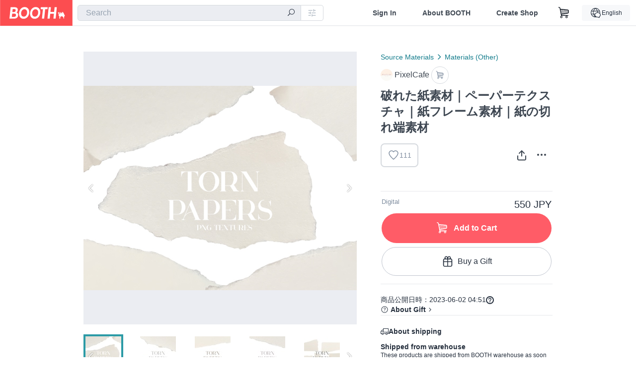

--- FILE ---
content_type: text/html; charset=utf-8
request_url: https://booth.pm/en/items/4825760
body_size: 15886
content:
<!DOCTYPE html><html lang="en"><head><link href="/manifest.json" rel="manifest" /><meta charset="utf-8" /><title>破れた紙素材｜ペーパーテクスチャ｜紙フレーム素材｜紙の切れ端素材 - PixelCafe - BOOTH</title>
<meta name="description" content="・サイズ：長辺約２０００px〜２５００px前後 ・PNG画像（背景透明） ・300dpi ・RGBカラー *こちらはデジタル素材です。ご購入後、すぐにダウンロードして利用する事ができます。">
<meta name="keywords" content="booth, ブース, pixiv, ピクシブ, イラスト, マンガ, 創作, オンラインストア, オンラインショップ, ネットショップ, ec, ネット通販">
<link rel="canonical" href="https://booth.pm/ja/items/4825760">
<meta name="twitter:site" content="booth_pm">
<meta name="twitter:card" content="summary_large_image">
<meta name="twitter:title" content="破れた紙素材｜ペーパーテクスチャ｜紙フレーム素材｜紙の切れ端素材 - PixelCafe - BOOTH">
<meta name="twitter:description" content="・サイズ：長辺約２０００px〜２５００px前後 ・PNG画像（背景透明） ・300dpi ・RGBカラー *こちらはデジタル素材です。ご購入後、すぐにダウンロードして利用する事ができます。">
<meta name="twitter:image" content="https://booth.pximg.net/c/1200x630_a3_g5_bffffff/79b540fe-de6d-4ea4-a0b1-dd382d92a4f0/i/4825760/ed0857a3-e034-486b-9c01-c5f43e4cfa1f_base_resized.jpg">
<meta property="og:type" content="product">
<meta property="og:title" content="破れた紙素材｜ペーパーテクスチャ｜紙フレーム素材｜紙の切れ端素材 - PixelCafe - BOOTH">
<meta property="og:description" content="・サイズ：長辺約２０００px〜２５００px前後 ・PNG画像（背景透明） ・300dpi ・RGBカラー *こちらはデジタル素材です。ご購入後、すぐにダウンロードして利用する事ができます。">
<meta property="og:image" content="https://booth.pximg.net/c/620x620/79b540fe-de6d-4ea4-a0b1-dd382d92a4f0/i/4825760/ed0857a3-e034-486b-9c01-c5f43e4cfa1f_base_resized.jpg">
<meta property="og:url" content="https://booth.pm/en/items/4825760">
<meta name="proxy_shipping_enabled" content="false">
<meta name="robots" content="max-image-preview:large">
<meta name="ga:shop" content="UA-148330856-1">
<meta name="format-detection" content="telephone=no">
<meta name="ga_dimension1" content="customer">
<meta name="ga_dimension2" content="no"><meta content="IE=edge" http-equiv="X-UA-Compatible" /><meta content="G-RWT2QKJLDC" name="ga" /><meta content="&quot;production&quot;" name="js_const_env" /><meta content="&quot;booth.pm&quot;" name="js_const_base_domain" /><meta content="false" name="js_const_user_signed_in" /><meta content="&quot;en&quot;" name="js_const_user_locale" /><meta content="false" name="js_const_user_locale_redirect_confirm" /><meta content="{&quot;ja&quot;:&quot;https://booth.pm/locale?locale=ja\u0026return_to=https%3A%2F%2Fbooth.pm%2Fja%2Fitems%2F4825760&quot;,&quot;en&quot;:&quot;https://booth.pm/locale?locale=en\u0026return_to=https%3A%2F%2Fbooth.pm%2Fen%2Fitems%2F4825760&quot;,&quot;ko&quot;:&quot;https://booth.pm/locale?locale=ko\u0026return_to=https%3A%2F%2Fbooth.pm%2Fko%2Fitems%2F4825760&quot;,&quot;zh-cn&quot;:&quot;https://booth.pm/locale?locale=zh-cn\u0026return_to=https%3A%2F%2Fbooth.pm%2Fzh-cn%2Fitems%2F4825760&quot;,&quot;zh-tw&quot;:&quot;https://booth.pm/locale?locale=zh-tw\u0026return_to=https%3A%2F%2Fbooth.pm%2Fzh-tw%2Fitems%2F4825760&quot;}" name="js_const_user_locale_redirect_urls" /><meta content="false" name="js_const_user_adult" /><meta content="null" name="js_const_user_uuid" /><meta content="&quot;https://accounts.booth.pm/wish_lists.json&quot;" name="js_const_wish_lists_url" /><meta content="191" name="js_const_item_name_max_length" /><meta content="6000" name="js_const_description_max_length" /><meta content="1024" name="js_const_downloadable_max_file_size" /><meta content="[&quot;.psd&quot;,&quot;.ai&quot;,&quot;.lip&quot;,&quot;.pdf&quot;,&quot;.mp3&quot;,&quot;.m4a&quot;,&quot;.wav&quot;,&quot;.aiff&quot;,&quot;.flac&quot;,&quot;.epub&quot;,&quot;.vroid&quot;,&quot;.vroidcustomitem&quot;,&quot;.vrm&quot;,&quot;.vrma&quot;,&quot;.xwear&quot;,&quot;.xavatar&quot;,&quot;.xroid&quot;,&quot;.jpg&quot;,&quot;.jpeg&quot;,&quot;.gif&quot;,&quot;.png&quot;,&quot;.mp4&quot;,&quot;.mov&quot;,&quot;.avi&quot;,&quot;.zip&quot;,&quot;.rar&quot;]" name="js_const_downloadable_acceptable_file_types" /><meta content="[&quot;.jpg&quot;,&quot;.jpeg&quot;,&quot;.gif&quot;,&quot;.png&quot;]" name="js_const_image_acceptable_file_types" /><meta content="&quot;https://creator-status.fanbox.cc&quot;" name="js_const_pixiv_fanbox_creator_endpoint" /><meta content="22" name="js_const_max_length_japanese" /><meta content="60" name="js_const_max_length_overseas" /><meta content="30" name="js_const_stock_reservation_min_stock_amount" /><meta content="&quot;71bad9c7-587e-4583-93f7-40873c573ffa&quot;" name="js_const_one_signal_app_id" /><meta content="744" name="js_const_mobile_breakpoint" /><meta content="&quot;market_show&quot;" name="js_const_ga_from" /><meta content="initial-scale=1.0" id="viewport" name="viewport" /><meta name="csrf-param" content="authenticity_token" />
<meta name="csrf-token" content="qkfXr6Vshc2GpsSnVcExoWEVk8VvQPzkqiJgwlBBbmJIWuggK0D1nRDVZZoI9eQjUAwkZn8y2Rz_gzS_dIGd2A" /><link rel="stylesheet" href="https://asset.booth.pm/assets/53cfa8009ded4ce6dc16.css" media="all" /><style>.market-item-detail-article {
  background-repeat: no-repeat;
  background-size: cover;
  background-position: top;
  background-attachment: fixed;
}
@media screen and (min-width: 0px) and (max-width: 743px) {
  .market-item-detail-article .icon-verified {
    color: #ff5c67;
  }
}</style><style>.is-bg-image:after {
  position: static;
}
.recent_viewed_items_component {
  overflow: hidden;
  background-color: #fff;
  box-shadow: inset 0 -1px 0 0 #f2f4f5;
}
.recent_viewed_items_component .recent_viewed_items_title {
  color: #fc4d50;
  text-align: center;
  font-size: 0.6875rem;
  line-height: 2.3636363636;
  letter-spacing: 2px;
  text-transform: uppercase;
  font-family: -apple-system, BlinkMacSystemFont, Avenir-Heavy, Helvetica Neue, Segoe UI, Arial,
    ヒラギノ角ゴ ProN, Hiragino Kaku Gothic ProN, メイリオ, Meiryo, ＭＳ Ｐゴシック, sans-serif;
  font-weight: 600;
}
.recent_viewed_items_component .recent_viewed_items_wrapper {
  box-sizing: border-box;
  display: flex;
  align-items: stretch;
  justify-content: center;
  padding: 5px 4px 14px 5px;
}
.recent_viewed_items_component .recent_viewed_items_wrapper .show_history {
  display: flex;
  box-sizing: border-box;
  align-items: center;
  justify-content: center;
  flex: 0 0 8.6956521739%;
  width: 8.6956521739%;
  margin-left: 0.0905797101%;
  padding: 0 0.5435%;
  background-color: #fc4d50;
  border-radius: 2px;
  color: #fff;
  text-decoration: none;
  font-size: 0.6875rem;
  font-family: -apple-system, BlinkMacSystemFont, Avenir-Heavy, Helvetica Neue, Segoe UI, Arial,
    ヒラギノ角ゴ ProN, Hiragino Kaku Gothic ProN, メイリオ, Meiryo, ＭＳ Ｐゴシック, sans-serif;
  font-weight: 600;
}
.recent_viewed_items_component .recent_viewed_items_wrapper .recent_viewed_item_component {
  box-sizing: border-box;
  display: block;
  flex-basis: 4.6575342466%;
  flex-shrink: 0;
  width: 4.6575342466%;
  margin-right: 1.095890411%;
  background-size: cover;
  background-position: 50%;
  border-radius: 1px;
}
.recent_viewed_items_component .recent_viewed_items_wrapper .recent_viewed_item_component:hover {
  opacity: 0.89;
}
@media screen and (min-width: 0px) and (max-width: 743px) {
  .recent_viewed_items_component .recent_viewed_items_title {
    line-height: 2;
  }
  .recent_viewed_items_component .recent_viewed_items_wrapper {
    justify-content: flex-start;
    height: 100%;
    padding: 1.0666666667% 0.8%;
  }
  .recent_viewed_items_component .recent_viewed_items_wrapper .show_history {
    flex: 0 0 19.5%;
    width: 19.5%;
    margin-left: 0.3%;
    padding: 0;
    font-size: 0.5625rem;
  }
  .recent_viewed_items_component .recent_viewed_items_wrapper .recent_viewed_item_component {
    flex-basis: 12.6%;
    width: 12.6%;
    margin: 0 0.3%;
  }
}</style><style>@media screen and (min-width: 0px) and (max-width: 743px) {
  .u-align-items-sp-stretch {
    align-items: stretch !important;
  }
}</style><style>.booth-modal {
  position: fixed;
  top: 0;
  left: 0;
  right: 0;
  opacity: 0;
  visibility: hidden;
  bottom: 0;
  z-index: -1;
  overflow: auto;
  border-radius: 5px;
}
.booth-modal-on .booth-modal {
  opacity: 1;
  visibility: visible;
}
.booth-modal-on .booth-modal {
  z-index: 9500;
  -webkit-overflow-scrolling: touch;
}
.booth-overlay {
  box-sizing: border-box;
  z-index: -2;
  height: 100%;
  background: rgba(95, 105, 122, 0.39);
  position: fixed;
  top: 0;
  left: 0;
  right: 0;
  opacity: 0;
  visibility: hidden;
}
.booth-modal-on .booth-overlay {
  opacity: 1;
  visibility: visible;
  z-index: 9000;
}
.booth-modal-viewer {
  display: flex;
  justify-content: center;
  height: 100%;
}
.booth-modal-viewer-inner {
  text-align: center;
  vertical-align: middle;
  width: 100%;
  margin: auto 0;
}
.booth-modal-content-wrapper {
  display: inline-block;
  text-align: left;
  margin: 52px;
}
.booth-modal-head .btn {
  margin: 0;
  padding: 0;
  color: #fff;
}
.booth-modal-content {
  z-index: -1;
  background-color: #fff;
  box-shadow: 0 0 0 1px rgba(0, 0, 0, 0.05), 8px 8px 0 0 rgba(95, 105, 122, 0.39);
}
.booth-modal-content .panel {
  border: none;
}
.booth-modal-content .panel-head {
  background-color: #ebedf2;
  font-size: 0.8125rem;
  font-family: -apple-system, BlinkMacSystemFont, booth demi en, booth demi jp, メイリオ, Meiryo,
    ＭＳ Ｐゴシック, sans-serif;
  font-weight: 500;
}
.booth-modal-content .field {
  margin: 26px;
  padding: 0;
}
@media screen and (min-width: 0px) and (max-width: 743px) {
  .booth-modal {
    left: auto;
    right: auto;
    bottom: auto;
    box-sizing: border-box;
    width: 100%;
    height: 100%;
    margin: 0;
    padding: 0;
    border-radius: 0;
  }
  .booth-modal-content-wrapper {
    display: block;
    margin: 22px 8px;
  }
  .booth-modal-content {
    box-shadow: 0 0 0 1px rgba(0, 0, 0, 0.05);
  }
  .booth-modal-content .panel-head {
    font-size: 1rem;
  }
}</style><style>.item-card {
  position: relative;
  font-size: 1rem;
  transition: width 0.18s cubic-bezier(0.215, 0.61, 0.355, 1);
}
.item-card__summary {
  font-size: 0.8125rem;
  text-align: left;
}
.item-card__shop-name-anchor {
  color: #171d26;
  max-width: 312px;
  display: inline-block;
  overflow: hidden;
  text-overflow: ellipsis;
  white-space: nowrap;
  display: block;
}
.item-card__thumbnail-loader {
  display: none;
  position: absolute;
  left: 0;
  bottom: 0;
  right: 0;
  height: 6px;
  background-color: #c7c9d1;
  background-repeat: repeat-x;
  background-size: 40px 40px;
  background-image: linear-gradient(
    45deg,
    hsla(0, 0%, 100%, 0.3) 25%,
    transparent 0,
    transparent 50%,
    hsla(0, 0%, 100%, 0.3) 0,
    hsla(0, 0%, 100%, 0.3) 75%,
    transparent 0,
    transparent
  );
  animation: progress-bar-stripe 1s linear infinite;
}
.item-card__thumbnail-images {
  position: relative;
}
.item-card__thumbnail-images:after {
  content: '';
  display: block;
  padding-top: 100%;
}
.item-card__thumbnail-image {
  position: absolute;
  display: block;
  width: 100%;
  background-position: 50%;
  background-repeat: no-repeat;
  background-size: cover;
}
.item-card__thumbnail-image[style*='thumbnail-alert-312'][style|='background'] {
  background-size: cover;
}
.item-card__thumbnail-image:after {
  content: '';
  display: block;
  padding-top: 100%;
}</style><style>.icon-basket:before {
  content: '';
}</style><link rel="stylesheet" href="https://asset.booth.pm/assets/b0321bca63452f0bf0df.css" media="all" /><script src="https://asset.booth.pm/assets/2dc283a24251258ac948.js" defer="defer" nonce="rKR0VmeBf3+7PvRF9diMDi9cgHvAQWQkpV0nQMISw+c="></script><script type="application/ld+json">{"@context":"https://schema.org","@type":"Product","name":"破れた紙素材｜ペーパーテクスチャ｜紙フレーム素材｜紙の切れ端素材","description":"・サイズ：長辺約２０００px〜２５００px前後\n・PNG画像（背景透明）\n・300dpi\n・RGBカラー\n\n*こちらはデジタル素材です。ご購入後、すぐにダウンロードして利用する事ができます。","url":"https://booth.pm/ja/items/4825760","offers":{"priceCurrency":"JPY","availability":"https://schema.org/InStock","@type":"Offer","price":"550"},"brand":{"@type":"Brand","name":"PixelCafe","url":"https://paperandwhim.booth.pm/"},"image":"https://booth.pximg.net/c/620x620/79b540fe-de6d-4ea4-a0b1-dd382d92a4f0/i/4825760/ed0857a3-e034-486b-9c01-c5f43e4cfa1f_base_resized.jpg"}</script><link rel="icon" type="image/x-icon" href="https://asset.booth.pm/favicon.ico" /><link href="/static-images/pwa/icon_size_180.png" rel="apple-touch-icon-precomposed" /><meta /><meta /></head><body class="font-default-family flex flex-col min-h-full bg-white text-text-default text-base font-normal leading-snug desktop:leading-relaxed m-0 antialiased mobile:tracking-[-0.001em]"><header class=" sticky top-0 w-full z-[1000]" role="banner"><div><div class="w-full bg-white shadow-border300 shadow-header js-smooth-scroll-header js-sticky-header"><div class="[&amp;_a]:text-inherit [&amp;&gt;:nth-child(even)]:border-t"></div><nav class="flex h-[44px] desktop:h-[52px]" role="navigation"><div class="flex flex-terminal items-center shrink"><a class="block shrink-0" href="https://booth.pm/"><img alt="BOOTH" class="h-[44px] desktop:h-[52px] align-top" width="146" height="52" src="https://asset.booth.pm/assets/booth_logo-cd38e1da31e93676b081bd8f0aca2805f758f514c8e95dc3f1a8aac5e58dffec.svg" /></a><div class="w-full shrink" data-ga-from="market_show" data-portal-url="https://booth.pm/en" data-search-params="{&quot;portal_domain&quot;:&quot;en&quot;}" data-search-url="https://booth.pm/en/items" id="js-item-search-box"></div></div><div class="flex items-stretch mr-12 shrink-0"><div class="flex items-center justify-center h-[52px] no-underline text-ui-label w-auto text-[14px]"><a class="inline-block leading-none cursor-pointer box-border transition-all no-underline px-[26px] py-0 !text-text-gray600 hover:!text-[#505c6b] font-default-family font-semibold" id="sign_in" aria-label="Sign In" href="/users/sign_in">Sign In</a></div><div class="flex items-center justify-center h-[52px] no-underline text-ui-label w-auto text-[14px]"><a class="inline-block leading-none cursor-pointer box-border transition-all no-underline px-[26px] py-0 !text-text-gray600 hover:!text-[#505c6b] font-default-family font-semibold" aria-label="About BOOTH" data-tracking="click" data-product-list="from market_show via global_nav to about" href="https://booth.pm/about">About BOOTH</a></div><div class="flex items-center justify-center h-[52px] no-underline text-ui-label w-auto text-[14px]"><a class="inline-block leading-none cursor-pointer box-border transition-all no-underline px-[26px] py-0 !text-text-gray600 hover:!text-[#505c6b] font-default-family font-semibold" data-product-list="from market_show via nav to booth_guide" data-tracking="click" aria-label="Create Shop" href="https://booth.pm/guide">Create Shop</a></div><a class="flex items-center justify-center w-[52px] h-[52px] inline-block leading-none cursor-pointer\
box-border !text-ui-label relative" id="show_cart" aria-label="Shopping Cart" href="https://booth.pm/carts"><pixiv-icon name="24/Basket"></pixiv-icon></a><div class="flex items-center ml-[10px]"><div class="js-locale-switcher"></div></div></div></nav></div></div></header><div class="msg"></div><div class="fixed top-0 w-full z-[2000]" id="js-flash-message"></div><div id="js-toast-message"></div><div class="page-wrap box-border relative z-[2] flex-grow basis-auto bg-[#f1f5f8] shadow-[1px_0_0_0_rgba(0,0,0,0.05)] transition-all duration-[180ms] ease-in min-w-[970px] mobile:min-w-[auto]"><main role="main"><div class="market" data-ga-tracking-id="UA-148330856-1" data-product-brand="paperandwhim" data-product-category="134" data-product-event="" data-product-id="4825760" data-product-list="market_show" data-product-name="破れた紙素材｜ペーパーテクスチャ｜紙フレーム..." data-product-price="550" data-shop-tracking-product-category="Materials (Other)" data-shop-tracking-product-id="4825760" data-shop-tracking-product-name="破れた紙素材｜ペーパーテクスチャ｜紙フレーム..." data-shop-tracking-product-price="550" data-tracking="detail_item" id="items"><div class="market"></div><div data-page-type="market" id="js-item"></div><article><div class="market market-item-detail item-info-detail !bg-white"><div class="market-item-detail-article flex flex-col u-pb-400 items-center"><div class="container"><div class="market-item-detail__exhibition-banner"></div><div id="js-item-order"></div><div id="js-item-gift"></div><div class="u-pt-600 flex"><div class="summary !order-[1] l-col-2of5 u-pl-600"><div class="mobile:px-16 mobile:py-0"><div class="my-16 desktop:mt-0"><header class="auto-cols-[100%] gap-8 grid text-text-gray600 shop__text"><div id="js-item-category-breadcrumbs"></div><div class="empty:hidden flex gap-4 items-center"></div><div class="flex"><a class="grid grid-cols-[auto_1fr_min-content] gap-4 items-center no-underline w-fit !text-current" data-product-list="from market_show via market_item_detail to shop_index" data-tracking="click" target="_blank" rel="noopener" href="https://paperandwhim.booth.pm/"><img alt="PixelCafe" class="h-[24px] rounded-oval w-[24px]" src="https://booth.pximg.net/c/48x48/users/6498772/icon_image/d4b94c10-d43b-4dfc-a3cc-552d88b58811_base_resized.jpg" /><span class="text-ellipsis break-all whitespace-pre text-16 overflow-hidden">PixelCafe</span></a><a class="grid grid-cols-[auto_1fr_min-content] border border-border500 p-8 items-center no-underline rounded-oval text-text-gray300 shop__background--contents shop__border--text40 shop__text" title="カート" href="https://paperandwhim.booth.pm/cart"><pixiv-icon name="24/Basket" unsafe-non-guideline-scale="0.7"></pixiv-icon></a></div><h2 class="font-bold leading-[32px] m-0 text-[24px] break-all">破れた紙素材｜ペーパーテクスチャ｜紙フレーム素材｜紙の切れ端素材</h2><div class="flex items-start mt-8"><div class="mr-auto"><div id="js-item-wishlist-button"></div></div><div class="mt-[11px]" id="js-item-share-buttons"></div><div class="mt-[6px]" id="js-item-menu-buttons"></div></div></header></div><div><ul class="variations u-mt-300 border-b border-b-border300" id="variations"><li class="variation-item border-t border-t-border300"><div class="flex"><div class="min-w-0 flex-[1]"><div class="flex"><div class="min-w-0 flex flex-col u-mr-500 flex-[1]"><div class="u-tpg-caption1 text-text-gray300">Digital</div></div><div class="variation-price text-right">550 JPY</div></div><div class="variation-cart"><div class="cart-button-wrap"><form class="button_to" method="post" action="https://paperandwhim.booth.pm/cart?added_to_cart=true&amp;via=market"><input type="hidden" name="_method" value="patch" autocomplete="off" /><button class="btn rounded-oval add-cart full-length" data-product-id="4825760" data-product-name="破れた紙素材｜ペーパーテクスチャ｜紙フレーム..." data-product-price="550" data-product-brand="paperandwhim" data-product-category="134" data-product-variant="8096513" data-shop-tracking-product-id="4825760" data-shop-tracking-product-name="破れた紙素材｜ペーパーテクスチャ｜紙フレーム..." data-shop-tracking-product-price="550" data-shop-tracking-product-category="Materials (Other)" data-shop-tracking-product-variant="default" data-tracking="add_item" data-product-list="from market_show via market to add_item" data-ga-tracking-id="UA-148330856-1" type="submit"><input type="hidden" name="cart_item[variation_id]" id="cart_item_variation_id" value="8096513" autocomplete="off" /><i class="icon-basket bigger"></i><div class="cmd-label">Add to Cart</div></button><input type="hidden" name="authenticity_token" value="Ht4Bt--ztzQ9ss3iL-JYs6-VizW9Gz46feSrW7eLmkv8wz44YZ_HZKvBbN9y1o0xnow8lq1pG8IoRf8mk0tp8Q" autocomplete="off" /></form><form class="button_to" method="post" action="https://paperandwhim.booth.pm/cart?added_to_cart=true&amp;via=market"><input type="hidden" name="_method" value="patch" autocomplete="off" /><button class="add-gift flex rounded-oval justify-center box-border items-center cursor-pointer text-text-default shop-theme-text-text border border-border600 shop-theme-border-text bg-white shop-theme-bg-contents w-full mt-8 py-16 text-center" data-product-id="4825760" data-product-name="破れた紙素材｜ペーパーテクスチャ｜紙フレーム..." data-product-price="550" data-product-brand="paperandwhim" data-product-category="134" data-product-variant="8096513" data-shop-tracking-product-id="4825760" data-shop-tracking-product-name="破れた紙素材｜ペーパーテクスチャ｜紙フレーム..." data-shop-tracking-product-price="550" data-shop-tracking-product-category="Materials (Other)" data-shop-tracking-product-variant="default" data-tracking="add_item" data-product-list="from market_show via market as gift to add_item" data-ga-tracking-id="UA-148330856-1" type="submit"><input type="hidden" name="cart_item[variation_id]" id="cart_item_variation_id" value="8096513" autocomplete="off" /><input type="hidden" name="cart_item[is_gift]" id="cart_item_is_gift" value="true" autocomplete="off" /><pixiv-icon name="16/PresentBox" unsafe-non-guideline-scale="1.5"></pixiv-icon><div class="typography-16 pl-8">Buy a Gift</div></button><input type="hidden" name="authenticity_token" value="tiBG9q_L8nO8sDTt3NO6Kg8aPGEXiE6ce75lrPWvFrFUPXl5IeeCIyrDldCB52-oPgOLwgf6a2QuHzHR0W_lCw" autocomplete="off" /></form></div></div></div></div></li></ul></div></div><div class="flex flex-col gap-24 py-24"><div id="js-item-published-date"></div><h4 class="typography-14 shop-theme-text--default flex items-center !m-0" style="font-feature-settings: &quot;palt&quot;;"><pixiv-icon name="32/Question" unsafe-non-guideline-scale="0.5"></pixiv-icon><a target="_blank" class="ml-4 no-underline hover:underline shop-theme-text--default" rel="noopener" href="https://booth.pixiv.help/hc/ja/sections/13288068355225">About Gift</a><i class="icon-arrow-open-right s-1x"></i></h4><div class="!p-0" data-has-privacy-policy="true" id="js-item-payment-and-shipping-terms"></div></div></div><div class="l-col-3of5 u-pr-500 !order-[0]"><div class="primary-image-area"><div><div class="market-item-detail-item-image-wrapper"><img alt="破れた紙素材｜ペーパーテクスチャ｜紙フレーム素材｜紙の切れ端素材" class="market-item-detail-item-image" data-origin="https://booth.pximg.net/79b540fe-de6d-4ea4-a0b1-dd382d92a4f0/i/4825760/ed0857a3-e034-486b-9c01-c5f43e4cfa1f.png" src="https://booth.pximg.net/79b540fe-de6d-4ea4-a0b1-dd382d92a4f0/i/4825760/ed0857a3-e034-486b-9c01-c5f43e4cfa1f_base_resized.jpg" /></div></div><div><div class="market-item-detail-item-image-wrapper"><img alt="破れた紙素材｜ペーパーテクスチャ｜紙フレーム素材｜紙の切れ端素材" class="market-item-detail-item-image" data-lazy="https://booth.pximg.net/79b540fe-de6d-4ea4-a0b1-dd382d92a4f0/i/4825760/3ebf515b-ebb5-4537-8108-cd116be9c139_base_resized.jpg" data-origin="https://booth.pximg.net/79b540fe-de6d-4ea4-a0b1-dd382d92a4f0/i/4825760/3ebf515b-ebb5-4537-8108-cd116be9c139.png" /></div></div><div><div class="market-item-detail-item-image-wrapper"><img alt="破れた紙素材｜ペーパーテクスチャ｜紙フレーム素材｜紙の切れ端素材" class="market-item-detail-item-image" data-lazy="https://booth.pximg.net/79b540fe-de6d-4ea4-a0b1-dd382d92a4f0/i/4825760/64290920-bf2a-4004-89d4-3da0a210a070_base_resized.jpg" data-origin="https://booth.pximg.net/79b540fe-de6d-4ea4-a0b1-dd382d92a4f0/i/4825760/64290920-bf2a-4004-89d4-3da0a210a070.png" /></div></div><div><div class="market-item-detail-item-image-wrapper"><img alt="破れた紙素材｜ペーパーテクスチャ｜紙フレーム素材｜紙の切れ端素材" class="market-item-detail-item-image" data-lazy="https://booth.pximg.net/79b540fe-de6d-4ea4-a0b1-dd382d92a4f0/i/4825760/7697889c-39d8-4599-b113-1726ed07cd19_base_resized.jpg" data-origin="https://booth.pximg.net/79b540fe-de6d-4ea4-a0b1-dd382d92a4f0/i/4825760/7697889c-39d8-4599-b113-1726ed07cd19.png" /></div></div><div><div class="market-item-detail-item-image-wrapper"><img alt="破れた紙素材｜ペーパーテクスチャ｜紙フレーム素材｜紙の切れ端素材" class="market-item-detail-item-image" data-lazy="https://booth.pximg.net/79b540fe-de6d-4ea4-a0b1-dd382d92a4f0/i/4825760/24f05c71-6695-4c6c-949f-688ddc860a76_base_resized.jpg" data-origin="https://booth.pximg.net/79b540fe-de6d-4ea4-a0b1-dd382d92a4f0/i/4825760/24f05c71-6695-4c6c-949f-688ddc860a76.png" /></div></div><div><div class="market-item-detail-item-image-wrapper"><img alt="破れた紙素材｜ペーパーテクスチャ｜紙フレーム素材｜紙の切れ端素材" class="market-item-detail-item-image" data-lazy="https://booth.pximg.net/79b540fe-de6d-4ea4-a0b1-dd382d92a4f0/i/4825760/c8eaae63-007c-409f-8aae-307c49658199_base_resized.jpg" data-origin="https://booth.pximg.net/79b540fe-de6d-4ea4-a0b1-dd382d92a4f0/i/4825760/c8eaae63-007c-409f-8aae-307c49658199.png" /></div></div><div><div class="market-item-detail-item-image-wrapper"><img alt="破れた紙素材｜ペーパーテクスチャ｜紙フレーム素材｜紙の切れ端素材" class="market-item-detail-item-image" data-lazy="https://booth.pximg.net/79b540fe-de6d-4ea4-a0b1-dd382d92a4f0/i/4825760/841db3bc-0cec-4220-996c-e69b0491685d_base_resized.jpg" data-origin="https://booth.pximg.net/79b540fe-de6d-4ea4-a0b1-dd382d92a4f0/i/4825760/841db3bc-0cec-4220-996c-e69b0491685d.png" /></div></div><div><div class="market-item-detail-item-image-wrapper"><img alt="破れた紙素材｜ペーパーテクスチャ｜紙フレーム素材｜紙の切れ端素材" class="market-item-detail-item-image" data-lazy="https://booth.pximg.net/79b540fe-de6d-4ea4-a0b1-dd382d92a4f0/i/4825760/eded3bf2-b76e-430b-b8dd-717819bce5d4_base_resized.jpg" data-origin="https://booth.pximg.net/79b540fe-de6d-4ea4-a0b1-dd382d92a4f0/i/4825760/eded3bf2-b76e-430b-b8dd-717819bce5d4.png" /></div></div></div><div class="primary-image-thumbnails image-list mobile:hidden"><a class="pointer"><div class="slick-thumbnail-border"><img src="https://booth.pximg.net/c/72x72_a2_g5/79b540fe-de6d-4ea4-a0b1-dd382d92a4f0/i/4825760/ed0857a3-e034-486b-9c01-c5f43e4cfa1f_base_resized.jpg" /></div></a><a class="pointer"><div class="slick-thumbnail-border"><img src="https://booth.pximg.net/c/72x72_a2_g5/79b540fe-de6d-4ea4-a0b1-dd382d92a4f0/i/4825760/3ebf515b-ebb5-4537-8108-cd116be9c139_base_resized.jpg" /></div></a><a class="pointer"><div class="slick-thumbnail-border"><img src="https://booth.pximg.net/c/72x72_a2_g5/79b540fe-de6d-4ea4-a0b1-dd382d92a4f0/i/4825760/64290920-bf2a-4004-89d4-3da0a210a070_base_resized.jpg" /></div></a><a class="pointer"><div class="slick-thumbnail-border"><img src="https://booth.pximg.net/c/72x72_a2_g5/79b540fe-de6d-4ea4-a0b1-dd382d92a4f0/i/4825760/7697889c-39d8-4599-b113-1726ed07cd19_base_resized.jpg" /></div></a><a class="pointer"><div class="slick-thumbnail-border"><img src="https://booth.pximg.net/c/72x72_a2_g5/79b540fe-de6d-4ea4-a0b1-dd382d92a4f0/i/4825760/24f05c71-6695-4c6c-949f-688ddc860a76_base_resized.jpg" /></div></a><a class="pointer"><div class="slick-thumbnail-border"><img src="https://booth.pximg.net/c/72x72_a2_g5/79b540fe-de6d-4ea4-a0b1-dd382d92a4f0/i/4825760/c8eaae63-007c-409f-8aae-307c49658199_base_resized.jpg" /></div></a><a class="pointer"><div class="slick-thumbnail-border"><img src="https://booth.pximg.net/c/72x72_a2_g5/79b540fe-de6d-4ea4-a0b1-dd382d92a4f0/i/4825760/841db3bc-0cec-4220-996c-e69b0491685d_base_resized.jpg" /></div></a><a class="pointer"><div class="slick-thumbnail-border"><img src="https://booth.pximg.net/c/72x72_a2_g5/79b540fe-de6d-4ea4-a0b1-dd382d92a4f0/i/4825760/eded3bf2-b76e-430b-b8dd-717819bce5d4_base_resized.jpg" /></div></a></div><div class="u-my-300 rounded-4 !bg-ui-background400"></div><section class="main-info-column"><div class="js-market-item-detail-description description"><p class="autolink break-words typography-16 whitespace-pre-line">・サイズ：長辺約２０００px〜２５００px前後
・PNG画像（背景透明）
・300dpi
・RGBカラー

*こちらはデジタル素材です。ご購入後、すぐにダウンロードして利用する事ができます。</p></div></section><div class="my-40"><section class="grid desktop:gap-40 mobile:gap-24"><section class="shop__text"><h2 class="break-words font-bold leading-[32px] !m-0 pb-16 text-[24px] desktop:pb-8">素材利用規約</h2><p class="break-words js-autolink !m-0 !p-0 whitespace-pre-line typography-14 desktop:typography-16">○商用可（ウェブサイト、ハンドメイド、同人誌、BL、GL等利用可）
○加工可能
○報告不要
○クレジット表記不要
○グッズにして販売⇨素材を作品の一部としての利用はOK（この素材のみでの販売はNG）

×　二次配布不可（無償・有料問わず、素材そのものを再配布することはNG）
第三者への共有、譲渡、販売は一切禁止です。
×名誉毀損となるような利用は禁止


当データの素材を利用したことによるいかなる不利益は、制作者は責任を負いません。

著作権はPixelCafeに帰属します。

不明な点があれば、お気軽にメッセージからお問い合わせ下さい。</p></section></section></div></div></div><div class="pt-8 pb-40 desktop:pt-40"><div id="js-item-tag-list"></div></div><div class="shop-items border-t border-t-border300 u-py-500 u-pb-sp-200"><div class="mobile:px-16 mobile:py-0 container"><section><div class="flex flex-row items-center u-align-items-sp-stretch u-mb-300 mobile:flex-col"><div class="shop-info flex items-center u-mb-sp-300 mr-auto"><div class="shop-items-owner-info"><a target="_blank" class="nav" data-tracking="click" data-product-list="from market_show to shop_index via shop_name" rel="noopener" href="https://paperandwhim.booth.pm/"><div class="user-avatar" style="background-image: url(https://booth.pximg.net/c/128x128/users/6498772/icon_image/d4b94c10-d43b-4dfc-a3cc-552d88b58811_base_resized.jpg)" title="Yuri"></div></a></div><div class="shop-name overflow-hidden whitespace-nowrap text-ellipsis"><a class="nav u-tpg-title2" target="_blank" data-product-list="from market_show via shop_items to shop_index" data-tracking="click" rel="noopener" href="https://paperandwhim.booth.pm/">PixelCafe</a></div></div><div class="js-follow-button" data-follow-path="/follow/paperandwhim" data-ga-from="market_show" data-subdomain="paperandwhim"></div><div class="js-fanbox-link u-ml-300 u-mt-sp-200 mobile:!ml-0"><a class="btn small fanbox mobile:w-full flex items-center justify-center" target="_blank" data-product-list="fanbox" data-pixiv-uid="40333469" rel="noopener" href="#"><span class="cmd-label">Visit FANBOX!</span></a></div></div></section><ul class="l-cards-5cols l-cards-sp-2cols"><li class="item-card l-card " data-product-brand="paperandwhim" data-product-category="84" data-product-event="" data-product-id="6456840" data-product-list="from market_show via shop_items_multiline to market_item" data-product-name="2025GoodNotesデジタルプランナー..." data-product-price="550" data-tracking="impression_item"><div class="item-card__wrap" id="item_6456840"><div class="item-card__thumbnail js-thumbnail"><div class="item-card__thumbnail-images"><a target="_self" class="js-thumbnail-image item-card__thumbnail-image lazyload" data-tracking="click_item" data-original="https://booth.pximg.net/c/300x300_a2_g5/79b540fe-de6d-4ea4-a0b1-dd382d92a4f0/i/6456840/598626f9-e395-48f8-a1fa-c05b728bfbea_base_resized.jpg" href="https://booth.pm/en/items/6456840"></a><a target="_self" class="js-thumbnail-image item-card__thumbnail-image !hidden" data-tracking="click_item" data-original="https://booth.pximg.net/c/300x300_a2_g5/79b540fe-de6d-4ea4-a0b1-dd382d92a4f0/i/6456840/f2475a1b-eb3a-455a-864c-5249dbfe251e_base_resized.jpg" href="https://booth.pm/en/items/6456840"></a><a target="_self" class="js-thumbnail-image item-card__thumbnail-image !hidden" data-tracking="click_item" data-original="https://booth.pximg.net/c/300x300_a2_g5/79b540fe-de6d-4ea4-a0b1-dd382d92a4f0/i/6456840/691f94fd-f2d9-4919-a6a8-3595c2935b9f_base_resized.jpg" href="https://booth.pm/en/items/6456840"></a><a target="_self" class="js-thumbnail-image item-card__thumbnail-image !hidden" data-tracking="click_item" data-original="https://booth.pximg.net/c/300x300_a2_g5/79b540fe-de6d-4ea4-a0b1-dd382d92a4f0/i/6456840/42f70c51-8496-48c8-be04-e88b0b7078d5_base_resized.jpg" href="https://booth.pm/en/items/6456840"></a><div class="item-card__thumbnail-loader js-loader"></div></div><div class="item-card__eventname-flags"></div></div><div class="item-card__summary"><div class="item-card__category"><a class="item-card__category-anchor nav-reverse" data-product-list="from market_show via shop_items_multiline to category_index" data-tracking="click" href="https://booth.pm/en/browse/Calendars">Calendars</a></div><div class="l-item-card-badge flex flex-wrap gap-4 mt-2 empty:mt-0"></div><div class="item-card__title"><a target="_self" class="item-card__title-anchor--multiline nav !min-h-[auto]" data-tracking="click_item" href="https://booth.pm/en/items/6456840">2025GoodNotesデジタルプランナー ハイパーリンク付　デジタル手帳 iPadプランナー　デジタルカレンダー</a></div><div class="item-card__shop-info"><a class="item-card__shop-name-anchor nav" target="_blank" data-product-list="from market_show via shop_items_multiline to shop_index" data-tracking="click" rel="noopener" href="https://paperandwhim.booth.pm/"><div class="flex items-center"><img alt="PixelCafe" class="user-avatar at-item-footer lazyload" data-original="https://booth.pximg.net/c/48x48/users/6498772/icon_image/d4b94c10-d43b-4dfc-a3cc-552d88b58811_base_resized.jpg" /><div class="item-card__shop-name">PixelCafe</div></div></a></div><div class="flex items-center justify-between mt-2"><div class="price text-primary400 text-left u-tpg-caption2">550 JPY</div><div class="l-item-card-favorite"><div class="js-item-card-wish-list-button" data-ga-from="market_show" data-ga-via="shop_items_multiline" data-item-id="6456840"></div></div></div></div></div></li><li class="item-card l-card " data-product-brand="paperandwhim" data-product-category="134" data-product-event="" data-product-id="5525607" data-product-list="from market_show via shop_items_multiline to market_item" data-product-name="虹色キラキラ背景素材６セット｜テクスチャ素材..." data-product-price="2475" data-tracking="impression_item"><div class="item-card__wrap" id="item_5525607"><div class="item-card__thumbnail js-thumbnail"><div class="item-card__thumbnail-images"><a target="_self" class="js-thumbnail-image item-card__thumbnail-image lazyload" data-tracking="click_item" data-original="https://booth.pximg.net/c/300x300_a2_g5/79b540fe-de6d-4ea4-a0b1-dd382d92a4f0/i/5525607/a5b390a3-8602-4320-a36f-82e993cdefc2_base_resized.jpg" href="https://booth.pm/en/items/5525607"></a><div class="item-card__thumbnail-loader js-loader"></div></div><div class="item-card__eventname-flags"></div></div><div class="item-card__summary"><div class="item-card__category"><a class="item-card__category-anchor nav-reverse" data-product-list="from market_show via shop_items_multiline to category_index" data-tracking="click" href="https://booth.pm/en/browse/Materials%20(Other)">Materials (Other)</a></div><div class="l-item-card-badge flex flex-wrap gap-4 mt-2 empty:mt-0"></div><div class="item-card__title"><a target="_self" class="item-card__title-anchor--multiline nav !min-h-[auto]" data-tracking="click_item" href="https://booth.pm/en/items/5525607">虹色キラキラ背景素材６セット｜テクスチャ素材｜空素材｜バンドル販売</a></div><div class="item-card__shop-info"><a class="item-card__shop-name-anchor nav" target="_blank" data-product-list="from market_show via shop_items_multiline to shop_index" data-tracking="click" rel="noopener" href="https://paperandwhim.booth.pm/"><div class="flex items-center"><img alt="PixelCafe" class="user-avatar at-item-footer lazyload" data-original="https://booth.pximg.net/c/48x48/users/6498772/icon_image/d4b94c10-d43b-4dfc-a3cc-552d88b58811_base_resized.jpg" /><div class="item-card__shop-name">PixelCafe</div></div></a></div><div class="flex items-center justify-between mt-2"><div class="price text-primary400 text-left u-tpg-caption2">2,475 JPY</div><div class="l-item-card-favorite"><div class="js-item-card-wish-list-button" data-ga-from="market_show" data-ga-via="shop_items_multiline" data-item-id="5525607"></div></div></div></div></div></li><li class="item-card l-card " data-product-brand="paperandwhim" data-product-category="134" data-product-event="" data-product-id="5525584" data-product-list="from market_show via shop_items_multiline to market_item" data-product-name="キラキラフレーム素材6セット｜水彩風フレーム..." data-product-price="2475" data-tracking="impression_item"><div class="item-card__wrap" id="item_5525584"><div class="item-card__thumbnail js-thumbnail"><div class="item-card__thumbnail-images"><a target="_self" class="js-thumbnail-image item-card__thumbnail-image lazyload" data-tracking="click_item" data-original="https://booth.pximg.net/c/300x300_a2_g5/79b540fe-de6d-4ea4-a0b1-dd382d92a4f0/i/5525584/f93a7180-b3d2-42c5-b91a-b27c38f16b65_base_resized.jpg" href="https://booth.pm/en/items/5525584"></a><div class="item-card__thumbnail-loader js-loader"></div></div><div class="item-card__eventname-flags"></div></div><div class="item-card__summary"><div class="item-card__category"><a class="item-card__category-anchor nav-reverse" data-product-list="from market_show via shop_items_multiline to category_index" data-tracking="click" href="https://booth.pm/en/browse/Materials%20(Other)">Materials (Other)</a></div><div class="l-item-card-badge flex flex-wrap gap-4 mt-2 empty:mt-0"></div><div class="item-card__title"><a target="_self" class="item-card__title-anchor--multiline nav !min-h-[auto]" data-tracking="click_item" href="https://booth.pm/en/items/5525584">キラキラフレーム素材6セット｜水彩風フレーム｜ボーダー素材｜バンドル販売</a></div><div class="item-card__shop-info"><a class="item-card__shop-name-anchor nav" target="_blank" data-product-list="from market_show via shop_items_multiline to shop_index" data-tracking="click" rel="noopener" href="https://paperandwhim.booth.pm/"><div class="flex items-center"><img alt="PixelCafe" class="user-avatar at-item-footer lazyload" data-original="https://booth.pximg.net/c/48x48/users/6498772/icon_image/d4b94c10-d43b-4dfc-a3cc-552d88b58811_base_resized.jpg" /><div class="item-card__shop-name">PixelCafe</div></div></a></div><div class="flex items-center justify-between mt-2"><div class="price text-primary400 text-left u-tpg-caption2">2,475 JPY</div><div class="l-item-card-favorite"><div class="js-item-card-wish-list-button" data-ga-from="market_show" data-ga-via="shop_items_multiline" data-item-id="5525584"></div></div></div></div></div></li><li class="item-card l-card " data-product-brand="paperandwhim" data-product-category="134" data-product-event="" data-product-id="4837385" data-product-list="from market_show via shop_items_multiline to market_item" data-product-name="キラキラ水彩風素材｜パステル水彩テクスチャ｜..." data-product-price="550" data-tracking="impression_item"><div class="item-card__wrap" id="item_4837385"><div class="item-card__thumbnail js-thumbnail"><div class="item-card__thumbnail-images"><a target="_self" class="js-thumbnail-image item-card__thumbnail-image lazyload" data-tracking="click_item" data-original="https://booth.pximg.net/c/300x300_a2_g5/79b540fe-de6d-4ea4-a0b1-dd382d92a4f0/i/4837385/68d82e41-b520-4242-ba6d-45b5a30bc041_base_resized.jpg" href="https://booth.pm/en/items/4837385"></a><a target="_self" class="js-thumbnail-image item-card__thumbnail-image !hidden" data-tracking="click_item" data-original="https://booth.pximg.net/c/300x300_a2_g5/79b540fe-de6d-4ea4-a0b1-dd382d92a4f0/i/4837385/74e93660-c34f-454c-9bdb-6ac09bfaea19_base_resized.jpg" href="https://booth.pm/en/items/4837385"></a><a target="_self" class="js-thumbnail-image item-card__thumbnail-image !hidden" data-tracking="click_item" data-original="https://booth.pximg.net/c/300x300_a2_g5/79b540fe-de6d-4ea4-a0b1-dd382d92a4f0/i/4837385/0112dbf8-5610-4725-bf38-0e5312f0223b_base_resized.jpg" href="https://booth.pm/en/items/4837385"></a><a target="_self" class="js-thumbnail-image item-card__thumbnail-image !hidden" data-tracking="click_item" data-original="https://booth.pximg.net/c/300x300_a2_g5/79b540fe-de6d-4ea4-a0b1-dd382d92a4f0/i/4837385/a82504b3-5042-459e-9d7d-8682bf7d43bf_base_resized.jpg" href="https://booth.pm/en/items/4837385"></a><div class="item-card__thumbnail-loader js-loader"></div></div><div class="item-card__eventname-flags"></div></div><div class="item-card__summary"><div class="item-card__category"><a class="item-card__category-anchor nav-reverse" data-product-list="from market_show via shop_items_multiline to category_index" data-tracking="click" href="https://booth.pm/en/browse/Materials%20(Other)">Materials (Other)</a></div><div class="l-item-card-badge flex flex-wrap gap-4 mt-2 empty:mt-0"></div><div class="item-card__title"><a target="_self" class="item-card__title-anchor--multiline nav !min-h-[auto]" data-tracking="click_item" href="https://booth.pm/en/items/4837385">キラキラ水彩風素材｜パステル水彩テクスチャ｜カラフル水彩背景｜ファンタジー素材｜夢素材</a></div><div class="item-card__shop-info"><a class="item-card__shop-name-anchor nav" target="_blank" data-product-list="from market_show via shop_items_multiline to shop_index" data-tracking="click" rel="noopener" href="https://paperandwhim.booth.pm/"><div class="flex items-center"><img alt="PixelCafe" class="user-avatar at-item-footer lazyload" data-original="https://booth.pximg.net/c/48x48/users/6498772/icon_image/d4b94c10-d43b-4dfc-a3cc-552d88b58811_base_resized.jpg" /><div class="item-card__shop-name">PixelCafe</div></div></a></div><div class="flex items-center justify-between mt-2"><div class="price text-primary400 text-left u-tpg-caption2">550 JPY</div><div class="l-item-card-favorite"><div class="js-item-card-wish-list-button" data-ga-from="market_show" data-ga-via="shop_items_multiline" data-item-id="4837385"></div></div></div></div></div></li><li class="item-card l-card " data-product-brand="paperandwhim" data-product-category="134" data-product-event="" data-product-id="4827922" data-product-list="from market_show via shop_items_multiline to market_item" data-product-name="ピンクパール背景素材｜フォイルテクスチャ｜エ..." data-product-price="550" data-tracking="impression_item"><div class="item-card__wrap" id="item_4827922"><div class="item-card__thumbnail js-thumbnail"><div class="item-card__thumbnail-images"><a target="_self" class="js-thumbnail-image item-card__thumbnail-image lazyload" data-tracking="click_item" data-original="https://booth.pximg.net/c/300x300_a2_g5/79b540fe-de6d-4ea4-a0b1-dd382d92a4f0/i/4827922/b49fda57-97a9-4f18-9e79-9701438fd620_base_resized.jpg" href="https://booth.pm/en/items/4827922"></a><a target="_self" class="js-thumbnail-image item-card__thumbnail-image !hidden" data-tracking="click_item" data-original="https://booth.pximg.net/c/300x300_a2_g5/79b540fe-de6d-4ea4-a0b1-dd382d92a4f0/i/4827922/2944dc2b-185c-4063-b34f-e827c3217cdc_base_resized.jpg" href="https://booth.pm/en/items/4827922"></a><a target="_self" class="js-thumbnail-image item-card__thumbnail-image !hidden" data-tracking="click_item" data-original="https://booth.pximg.net/c/300x300_a2_g5/79b540fe-de6d-4ea4-a0b1-dd382d92a4f0/i/4827922/30b0ba32-a7e7-4d08-8a7f-97cdbc0d8cff_base_resized.jpg" href="https://booth.pm/en/items/4827922"></a><a target="_self" class="js-thumbnail-image item-card__thumbnail-image !hidden" data-tracking="click_item" data-original="https://booth.pximg.net/c/300x300_a2_g5/79b540fe-de6d-4ea4-a0b1-dd382d92a4f0/i/4827922/88054d2b-b4c5-4e6c-b40a-44f41e4b73fb_base_resized.jpg" href="https://booth.pm/en/items/4827922"></a><div class="item-card__thumbnail-loader js-loader"></div></div><div class="item-card__eventname-flags"></div></div><div class="item-card__summary"><div class="item-card__category"><a class="item-card__category-anchor nav-reverse" data-product-list="from market_show via shop_items_multiline to category_index" data-tracking="click" href="https://booth.pm/en/browse/Materials%20(Other)">Materials (Other)</a></div><div class="l-item-card-badge flex flex-wrap gap-4 mt-2 empty:mt-0"></div><div class="item-card__title"><a target="_self" class="item-card__title-anchor--multiline nav !min-h-[auto]" data-tracking="click_item" href="https://booth.pm/en/items/4827922">ピンクパール背景素材｜フォイルテクスチャ｜エレガント背景素材</a></div><div class="item-card__shop-info"><a class="item-card__shop-name-anchor nav" target="_blank" data-product-list="from market_show via shop_items_multiline to shop_index" data-tracking="click" rel="noopener" href="https://paperandwhim.booth.pm/"><div class="flex items-center"><img alt="PixelCafe" class="user-avatar at-item-footer lazyload" data-original="https://booth.pximg.net/c/48x48/users/6498772/icon_image/d4b94c10-d43b-4dfc-a3cc-552d88b58811_base_resized.jpg" /><div class="item-card__shop-name">PixelCafe</div></div></a></div><div class="flex items-center justify-between mt-2"><div class="price text-primary400 text-left u-tpg-caption2">550 JPY</div><div class="l-item-card-favorite"><div class="js-item-card-wish-list-button" data-ga-from="market_show" data-ga-via="shop_items_multiline" data-item-id="4827922"></div></div></div></div></div></li><li class="item-card l-card !hidden" data-product-brand="paperandwhim" data-product-category="178" data-product-event="" data-product-id="4805614" data-product-list="from market_show via shop_items_multiline to market_item closed" data-product-name="キラキラマスキングテープ素材 | デジタルテ..." data-product-price="350" data-tracking="impression_item"><div class="item-card__wrap" id="item_4805614"><div class="item-card__thumbnail js-thumbnail"><div class="item-card__thumbnail-images"><a target="_self" class="js-thumbnail-image item-card__thumbnail-image lazyload" data-tracking="click_item" data-original="https://booth.pximg.net/c/300x300_a2_g5/79b540fe-de6d-4ea4-a0b1-dd382d92a4f0/i/4805614/72f16e36-324a-47e2-bf5a-042efd1bec7e_base_resized.jpg" href="https://booth.pm/en/items/4805614"></a><a target="_self" class="js-thumbnail-image item-card__thumbnail-image !hidden" data-tracking="click_item" data-original="https://booth.pximg.net/c/300x300_a2_g5/79b540fe-de6d-4ea4-a0b1-dd382d92a4f0/i/4805614/6cf9321e-8e59-4601-a8f1-0ffef0b6d1ac_base_resized.jpg" href="https://booth.pm/en/items/4805614"></a><a target="_self" class="js-thumbnail-image item-card__thumbnail-image !hidden" data-tracking="click_item" data-original="https://booth.pximg.net/c/300x300_a2_g5/79b540fe-de6d-4ea4-a0b1-dd382d92a4f0/i/4805614/9aca152f-3cbd-42cc-8bd0-b76dffb64fc4_base_resized.jpg" href="https://booth.pm/en/items/4805614"></a><div class="item-card__thumbnail-loader js-loader"></div></div><div class="item-card__eventname-flags"></div></div><div class="item-card__summary"><div class="item-card__category"><a class="item-card__category-anchor nav-reverse" data-product-list="from market_show via shop_items_multiline to category_index" data-tracking="click" href="https://booth.pm/en/browse/Masking%20Tape">Masking Tape</a></div><div class="l-item-card-badge flex flex-wrap gap-4 mt-2 empty:mt-0"></div><div class="item-card__title"><a target="_self" class="item-card__title-anchor--multiline nav !min-h-[auto]" data-tracking="click_item" href="https://booth.pm/en/items/4805614">キラキラマスキングテープ素材 | デジタルテープ素材</a></div><div class="item-card__shop-info"><a class="item-card__shop-name-anchor nav" target="_blank" data-product-list="from market_show via shop_items_multiline to shop_index" data-tracking="click" rel="noopener" href="https://paperandwhim.booth.pm/"><div class="flex items-center"><img alt="PixelCafe" class="user-avatar at-item-footer lazyload" data-original="https://booth.pximg.net/c/48x48/users/6498772/icon_image/d4b94c10-d43b-4dfc-a3cc-552d88b58811_base_resized.jpg" /><div class="item-card__shop-name">PixelCafe</div></div></a></div><div class="flex items-center justify-between mt-2"><div class="price text-primary400 text-left u-tpg-caption2">350 JPY</div><div class="l-item-card-favorite"><div class="js-item-card-wish-list-button" data-ga-from="market_show" data-ga-via="shop_items_multiline" data-item-id="4805614"></div></div></div></div></div></li><li class="item-card l-card !hidden" data-product-brand="paperandwhim" data-product-category="126" data-product-event="" data-product-id="4784766" data-product-list="from market_show via shop_items_multiline to market_item closed" data-product-name="夢のキラキラパステルグリッター背景素材｜グリ..." data-product-price="550" data-tracking="impression_item"><div class="item-card__wrap" id="item_4784766"><div class="item-card__thumbnail js-thumbnail"><div class="item-card__thumbnail-images"><a target="_self" class="js-thumbnail-image item-card__thumbnail-image lazyload" data-tracking="click_item" data-original="https://booth.pximg.net/c/300x300_a2_g5/79b540fe-de6d-4ea4-a0b1-dd382d92a4f0/i/4784766/6245da6c-3d86-468f-ba1b-f76369dc6689_base_resized.jpg" href="https://booth.pm/en/items/4784766"></a><a target="_self" class="js-thumbnail-image item-card__thumbnail-image !hidden" data-tracking="click_item" data-original="https://booth.pximg.net/c/300x300_a2_g5/79b540fe-de6d-4ea4-a0b1-dd382d92a4f0/i/4784766/1845f1e1-4a43-49f3-b47e-cc5540aa25d6_base_resized.jpg" href="https://booth.pm/en/items/4784766"></a><a target="_self" class="js-thumbnail-image item-card__thumbnail-image !hidden" data-tracking="click_item" data-original="https://booth.pximg.net/c/300x300_a2_g5/79b540fe-de6d-4ea4-a0b1-dd382d92a4f0/i/4784766/7f5561cb-dee2-4061-9158-ea70d93191ca_base_resized.jpg" href="https://booth.pm/en/items/4784766"></a><a target="_self" class="js-thumbnail-image item-card__thumbnail-image !hidden" data-tracking="click_item" data-original="https://booth.pximg.net/c/300x300_a2_g5/79b540fe-de6d-4ea4-a0b1-dd382d92a4f0/i/4784766/4ba684e8-8bac-44fb-b4a4-fb6a23ce6a48_base_resized.jpg" href="https://booth.pm/en/items/4784766"></a><div class="item-card__thumbnail-loader js-loader"></div></div><div class="item-card__eventname-flags"></div></div><div class="item-card__summary"><div class="item-card__category"><a class="item-card__category-anchor nav-reverse" data-product-list="from market_show via shop_items_multiline to category_index" data-tracking="click" href="https://booth.pm/en/browse/Background%20Images">Background Images</a></div><div class="l-item-card-badge flex flex-wrap gap-4 mt-2 empty:mt-0"></div><div class="item-card__title"><a target="_self" class="item-card__title-anchor--multiline nav !min-h-[auto]" data-tracking="click_item" href="https://booth.pm/en/items/4784766">夢のキラキラパステルグリッター背景素材｜グリッター背景素材｜キラキラ素材</a></div><div class="item-card__shop-info"><a class="item-card__shop-name-anchor nav" target="_blank" data-product-list="from market_show via shop_items_multiline to shop_index" data-tracking="click" rel="noopener" href="https://paperandwhim.booth.pm/"><div class="flex items-center"><img alt="PixelCafe" class="user-avatar at-item-footer lazyload" data-original="https://booth.pximg.net/c/48x48/users/6498772/icon_image/d4b94c10-d43b-4dfc-a3cc-552d88b58811_base_resized.jpg" /><div class="item-card__shop-name">PixelCafe</div></div></a></div><div class="flex items-center justify-between mt-2"><div class="price text-primary400 text-left u-tpg-caption2">550 JPY</div><div class="l-item-card-favorite"><div class="js-item-card-wish-list-button" data-ga-from="market_show" data-ga-via="shop_items_multiline" data-item-id="4784766"></div></div></div></div></div></li><li class="item-card l-card !hidden" data-product-brand="paperandwhim" data-product-category="125" data-product-event="" data-product-id="4769989" data-product-list="from market_show via shop_items_multiline to market_item closed" data-product-name="ピンクベージュ＆ゴールドマスキングテープ素材..." data-product-price="350" data-tracking="impression_item"><div class="item-card__wrap" id="item_4769989"><div class="item-card__thumbnail js-thumbnail"><div class="item-card__thumbnail-images"><a target="_self" class="js-thumbnail-image item-card__thumbnail-image lazyload" data-tracking="click_item" data-original="https://booth.pximg.net/c/300x300_a2_g5/79b540fe-de6d-4ea4-a0b1-dd382d92a4f0/i/4769989/ff048b9e-1a21-4ac2-9150-3336f3de3b63_base_resized.jpg" href="https://booth.pm/en/items/4769989"></a><a target="_self" class="js-thumbnail-image item-card__thumbnail-image !hidden" data-tracking="click_item" data-original="https://booth.pximg.net/c/300x300_a2_g5/79b540fe-de6d-4ea4-a0b1-dd382d92a4f0/i/4769989/7a66562e-5758-4ab9-9a8c-8576a92e5cd7_base_resized.jpg" href="https://booth.pm/en/items/4769989"></a><a target="_self" class="js-thumbnail-image item-card__thumbnail-image !hidden" data-tracking="click_item" data-original="https://booth.pximg.net/c/300x300_a2_g5/79b540fe-de6d-4ea4-a0b1-dd382d92a4f0/i/4769989/1644ba24-8649-4c25-81ec-900f9f09f0c9_base_resized.jpg" href="https://booth.pm/en/items/4769989"></a><div class="item-card__thumbnail-loader js-loader"></div></div><div class="item-card__eventname-flags"></div></div><div class="item-card__summary"><div class="item-card__category"><a class="item-card__category-anchor nav-reverse" data-product-list="from market_show via shop_items_multiline to category_index" data-tracking="click" href="https://booth.pm/en/browse/Graphics">Graphics</a></div><div class="l-item-card-badge flex flex-wrap gap-4 mt-2 empty:mt-0"></div><div class="item-card__title"><a target="_self" class="item-card__title-anchor--multiline nav !min-h-[auto]" data-tracking="click_item" href="https://booth.pm/en/items/4769989">ピンクベージュ＆ゴールドマスキングテープ素材 | デジタルテープ素材｜エレガント素材</a></div><div class="item-card__shop-info"><a class="item-card__shop-name-anchor nav" target="_blank" data-product-list="from market_show via shop_items_multiline to shop_index" data-tracking="click" rel="noopener" href="https://paperandwhim.booth.pm/"><div class="flex items-center"><img alt="PixelCafe" class="user-avatar at-item-footer lazyload" data-original="https://booth.pximg.net/c/48x48/users/6498772/icon_image/d4b94c10-d43b-4dfc-a3cc-552d88b58811_base_resized.jpg" /><div class="item-card__shop-name">PixelCafe</div></div></a></div><div class="flex items-center justify-between mt-2"><div class="price text-primary400 text-left u-tpg-caption2">350 JPY</div><div class="l-item-card-favorite"><div class="js-item-card-wish-list-button" data-ga-from="market_show" data-ga-via="shop_items_multiline" data-item-id="4769989"></div></div></div></div></div></li><li class="item-card l-card !hidden" data-product-brand="paperandwhim" data-product-category="126" data-product-event="" data-product-id="4769796" data-product-list="from market_show via shop_items_multiline to market_item closed" data-product-name="ピンクベージュ＆ゴールド背景素材｜オイルブラ..." data-product-price="550" data-tracking="impression_item"><div class="item-card__wrap" id="item_4769796"><div class="item-card__thumbnail js-thumbnail"><div class="item-card__thumbnail-images"><a target="_self" class="js-thumbnail-image item-card__thumbnail-image lazyload" data-tracking="click_item" data-original="https://booth.pximg.net/c/300x300_a2_g5/79b540fe-de6d-4ea4-a0b1-dd382d92a4f0/i/4769796/c1ce4127-7b2a-419e-afdc-d4f374532428_base_resized.jpg" href="https://booth.pm/en/items/4769796"></a><a target="_self" class="js-thumbnail-image item-card__thumbnail-image !hidden" data-tracking="click_item" data-original="https://booth.pximg.net/c/300x300_a2_g5/79b540fe-de6d-4ea4-a0b1-dd382d92a4f0/i/4769796/a85549dc-d009-41e9-917f-08f32cde3071_base_resized.jpg" href="https://booth.pm/en/items/4769796"></a><a target="_self" class="js-thumbnail-image item-card__thumbnail-image !hidden" data-tracking="click_item" data-original="https://booth.pximg.net/c/300x300_a2_g5/79b540fe-de6d-4ea4-a0b1-dd382d92a4f0/i/4769796/33cf77d2-8c0e-4ca4-b994-fcb855797b7c_base_resized.jpg" href="https://booth.pm/en/items/4769796"></a><a target="_self" class="js-thumbnail-image item-card__thumbnail-image !hidden" data-tracking="click_item" data-original="https://booth.pximg.net/c/300x300_a2_g5/79b540fe-de6d-4ea4-a0b1-dd382d92a4f0/i/4769796/4c57485c-108b-4ca2-a55a-d918ea76aace_base_resized.jpg" href="https://booth.pm/en/items/4769796"></a><div class="item-card__thumbnail-loader js-loader"></div></div><div class="item-card__eventname-flags"></div></div><div class="item-card__summary"><div class="item-card__category"><a class="item-card__category-anchor nav-reverse" data-product-list="from market_show via shop_items_multiline to category_index" data-tracking="click" href="https://booth.pm/en/browse/Background%20Images">Background Images</a></div><div class="l-item-card-badge flex flex-wrap gap-4 mt-2 empty:mt-0"></div><div class="item-card__title"><a target="_self" class="item-card__title-anchor--multiline nav !min-h-[auto]" data-tracking="click_item" href="https://booth.pm/en/items/4769796">ピンクベージュ＆ゴールド背景素材｜オイルブラシストローク背景素材｜油絵背景｜抽象画テクスチャ</a></div><div class="item-card__shop-info"><a class="item-card__shop-name-anchor nav" target="_blank" data-product-list="from market_show via shop_items_multiline to shop_index" data-tracking="click" rel="noopener" href="https://paperandwhim.booth.pm/"><div class="flex items-center"><img alt="PixelCafe" class="user-avatar at-item-footer lazyload" data-original="https://booth.pximg.net/c/48x48/users/6498772/icon_image/d4b94c10-d43b-4dfc-a3cc-552d88b58811_base_resized.jpg" /><div class="item-card__shop-name">PixelCafe</div></div></a></div><div class="flex items-center justify-between mt-2"><div class="price text-primary400 text-left u-tpg-caption2">550 JPY</div><div class="l-item-card-favorite"><div class="js-item-card-wish-list-button" data-ga-from="market_show" data-ga-via="shop_items_multiline" data-item-id="4769796"></div></div></div></div></div></li><li class="item-card l-card !hidden" data-product-brand="paperandwhim" data-product-category="178" data-product-event="" data-product-id="4769709" data-product-list="from market_show via shop_items_multiline to market_item closed" data-product-name="パールマスキングテープ素材 | デジタルテー..." data-product-price="350" data-tracking="impression_item"><div class="item-card__wrap" id="item_4769709"><div class="item-card__thumbnail js-thumbnail"><div class="item-card__thumbnail-images"><a target="_self" class="js-thumbnail-image item-card__thumbnail-image lazyload" data-tracking="click_item" data-original="https://booth.pximg.net/c/300x300_a2_g5/79b540fe-de6d-4ea4-a0b1-dd382d92a4f0/i/4769709/92f67b02-183a-451f-bb35-a537a6213f07_base_resized.jpg" href="https://booth.pm/en/items/4769709"></a><a target="_self" class="js-thumbnail-image item-card__thumbnail-image !hidden" data-tracking="click_item" data-original="https://booth.pximg.net/c/300x300_a2_g5/79b540fe-de6d-4ea4-a0b1-dd382d92a4f0/i/4769709/ba997c8f-5749-4ab4-85fc-297a1e2edd43_base_resized.jpg" href="https://booth.pm/en/items/4769709"></a><a target="_self" class="js-thumbnail-image item-card__thumbnail-image !hidden" data-tracking="click_item" data-original="https://booth.pximg.net/c/300x300_a2_g5/79b540fe-de6d-4ea4-a0b1-dd382d92a4f0/i/4769709/75753638-00d7-42ee-92f9-7931b9ab6b2f_base_resized.jpg" href="https://booth.pm/en/items/4769709"></a><div class="item-card__thumbnail-loader js-loader"></div></div><div class="item-card__eventname-flags"></div></div><div class="item-card__summary"><div class="item-card__category"><a class="item-card__category-anchor nav-reverse" data-product-list="from market_show via shop_items_multiline to category_index" data-tracking="click" href="https://booth.pm/en/browse/Masking%20Tape">Masking Tape</a></div><div class="l-item-card-badge flex flex-wrap gap-4 mt-2 empty:mt-0"></div><div class="item-card__title"><a target="_self" class="item-card__title-anchor--multiline nav !min-h-[auto]" data-tracking="click_item" href="https://booth.pm/en/items/4769709">パールマスキングテープ素材 | デジタルテープ素材｜エレガント素材</a></div><div class="item-card__shop-info"><a class="item-card__shop-name-anchor nav" target="_blank" data-product-list="from market_show via shop_items_multiline to shop_index" data-tracking="click" rel="noopener" href="https://paperandwhim.booth.pm/"><div class="flex items-center"><img alt="PixelCafe" class="user-avatar at-item-footer lazyload" data-original="https://booth.pximg.net/c/48x48/users/6498772/icon_image/d4b94c10-d43b-4dfc-a3cc-552d88b58811_base_resized.jpg" /><div class="item-card__shop-name">PixelCafe</div></div></a></div><div class="flex items-center justify-between mt-2"><div class="price text-primary400 text-left u-tpg-caption2">350 JPY</div><div class="l-item-card-favorite"><div class="js-item-card-wish-list-button" data-ga-from="market_show" data-ga-via="shop_items_multiline" data-item-id="4769709"></div></div></div></div></div></li><li class="item-card l-card !hidden" data-product-brand="paperandwhim" data-product-category="126" data-product-event="" data-product-id="4767211" data-product-list="from market_show via shop_items_multiline to market_item closed" data-product-name="パール背景｜パールテクスチャ｜フォイル背景｜..." data-product-price="550" data-tracking="impression_item"><div class="item-card__wrap" id="item_4767211"><div class="item-card__thumbnail js-thumbnail"><div class="item-card__thumbnail-images"><a target="_self" class="js-thumbnail-image item-card__thumbnail-image lazyload" data-tracking="click_item" data-original="https://booth.pximg.net/c/300x300_a2_g5/79b540fe-de6d-4ea4-a0b1-dd382d92a4f0/i/4767211/61cf8929-4609-4445-a0d8-a18302978b05_base_resized.jpg" href="https://booth.pm/en/items/4767211"></a><a target="_self" class="js-thumbnail-image item-card__thumbnail-image !hidden" data-tracking="click_item" data-original="https://booth.pximg.net/c/300x300_a2_g5/79b540fe-de6d-4ea4-a0b1-dd382d92a4f0/i/4767211/1e6760d5-11aa-48b2-b8fc-e3148097921f_base_resized.jpg" href="https://booth.pm/en/items/4767211"></a><a target="_self" class="js-thumbnail-image item-card__thumbnail-image !hidden" data-tracking="click_item" data-original="https://booth.pximg.net/c/300x300_a2_g5/79b540fe-de6d-4ea4-a0b1-dd382d92a4f0/i/4767211/460ab7bc-f8a4-42f4-a1a3-3e564f89d21a_base_resized.jpg" href="https://booth.pm/en/items/4767211"></a><a target="_self" class="js-thumbnail-image item-card__thumbnail-image !hidden" data-tracking="click_item" data-original="https://booth.pximg.net/c/300x300_a2_g5/79b540fe-de6d-4ea4-a0b1-dd382d92a4f0/i/4767211/caa52702-48b9-4d6e-9d8c-d1359404e085_base_resized.jpg" href="https://booth.pm/en/items/4767211"></a><div class="item-card__thumbnail-loader js-loader"></div></div><div class="item-card__eventname-flags"></div></div><div class="item-card__summary"><div class="item-card__category"><a class="item-card__category-anchor nav-reverse" data-product-list="from market_show via shop_items_multiline to category_index" data-tracking="click" href="https://booth.pm/en/browse/Background%20Images">Background Images</a></div><div class="l-item-card-badge flex flex-wrap gap-4 mt-2 empty:mt-0"></div><div class="item-card__title"><a target="_self" class="item-card__title-anchor--multiline nav !min-h-[auto]" data-tracking="click_item" href="https://booth.pm/en/items/4767211">パール背景｜パールテクスチャ｜フォイル背景｜エレガントな背景｜シャンパンゴールド背景</a></div><div class="item-card__shop-info"><a class="item-card__shop-name-anchor nav" target="_blank" data-product-list="from market_show via shop_items_multiline to shop_index" data-tracking="click" rel="noopener" href="https://paperandwhim.booth.pm/"><div class="flex items-center"><img alt="PixelCafe" class="user-avatar at-item-footer lazyload" data-original="https://booth.pximg.net/c/48x48/users/6498772/icon_image/d4b94c10-d43b-4dfc-a3cc-552d88b58811_base_resized.jpg" /><div class="item-card__shop-name">PixelCafe</div></div></a></div><div class="flex items-center justify-between mt-2"><div class="price text-primary400 text-left u-tpg-caption2">550 JPY</div><div class="l-item-card-favorite"><div class="js-item-card-wish-list-button" data-ga-from="market_show" data-ga-via="shop_items_multiline" data-item-id="4767211"></div></div></div></div></div></li><li class="item-card l-card !hidden" data-product-brand="paperandwhim" data-product-category="134" data-product-event="" data-product-id="4748290" data-product-list="from market_show via shop_items_multiline to market_item closed" data-product-name="ゴールドグリッター素材｜キラキラ素材｜金箔紙..." data-product-price="600" data-tracking="impression_item"><div class="item-card__wrap" id="item_4748290"><div class="item-card__thumbnail js-thumbnail"><div class="item-card__thumbnail-images"><a target="_self" class="js-thumbnail-image item-card__thumbnail-image lazyload" data-tracking="click_item" data-original="https://booth.pximg.net/c/300x300_a2_g5/79b540fe-de6d-4ea4-a0b1-dd382d92a4f0/i/4748290/397ffa74-fe2e-4ad8-97b4-b8b9eb860775_base_resized.jpg" href="https://booth.pm/en/items/4748290"></a><a target="_self" class="js-thumbnail-image item-card__thumbnail-image !hidden" data-tracking="click_item" data-original="https://booth.pximg.net/c/300x300_a2_g5/79b540fe-de6d-4ea4-a0b1-dd382d92a4f0/i/4748290/f822e444-3cb0-43ec-b3d2-1230272893db_base_resized.jpg" href="https://booth.pm/en/items/4748290"></a><a target="_self" class="js-thumbnail-image item-card__thumbnail-image !hidden" data-tracking="click_item" data-original="https://booth.pximg.net/c/300x300_a2_g5/79b540fe-de6d-4ea4-a0b1-dd382d92a4f0/i/4748290/32fa2afe-ffee-464d-9502-e0d565757a68_base_resized.jpg" href="https://booth.pm/en/items/4748290"></a><a target="_self" class="js-thumbnail-image item-card__thumbnail-image !hidden" data-tracking="click_item" data-original="https://booth.pximg.net/c/300x300_a2_g5/79b540fe-de6d-4ea4-a0b1-dd382d92a4f0/i/4748290/976d1d01-099b-424e-874b-995a719aa61e_base_resized.jpg" href="https://booth.pm/en/items/4748290"></a><div class="item-card__thumbnail-loader js-loader"></div></div><div class="item-card__eventname-flags"></div></div><div class="item-card__summary"><div class="item-card__category"><a class="item-card__category-anchor nav-reverse" data-product-list="from market_show via shop_items_multiline to category_index" data-tracking="click" href="https://booth.pm/en/browse/Materials%20(Other)">Materials (Other)</a></div><div class="l-item-card-badge flex flex-wrap gap-4 mt-2 empty:mt-0"></div><div class="item-card__title"><a target="_self" class="item-card__title-anchor--multiline nav !min-h-[auto]" data-tracking="click_item" href="https://booth.pm/en/items/4748290">ゴールドグリッター素材｜キラキラ素材｜金箔紙吹雪素材</a></div><div class="item-card__shop-info"><a class="item-card__shop-name-anchor nav" target="_blank" data-product-list="from market_show via shop_items_multiline to shop_index" data-tracking="click" rel="noopener" href="https://paperandwhim.booth.pm/"><div class="flex items-center"><img alt="PixelCafe" class="user-avatar at-item-footer lazyload" data-original="https://booth.pximg.net/c/48x48/users/6498772/icon_image/d4b94c10-d43b-4dfc-a3cc-552d88b58811_base_resized.jpg" /><div class="item-card__shop-name">PixelCafe</div></div></a></div><div class="flex items-center justify-between mt-2"><div class="price text-primary400 text-left u-tpg-caption2">600 JPY</div><div class="l-item-card-favorite"><div class="js-item-card-wish-list-button" data-ga-from="market_show" data-ga-via="shop_items_multiline" data-item-id="4748290"></div></div></div></div></div></li><li class="item-card l-card !hidden" data-product-brand="paperandwhim" data-product-category="178" data-product-event="" data-product-id="4738535" data-product-list="from market_show via shop_items_multiline to market_item closed" data-product-name="虹色水彩＆グリッターマスキングテープ素材" data-product-price="350" data-tracking="impression_item"><div class="item-card__wrap" id="item_4738535"><div class="item-card__thumbnail js-thumbnail"><div class="item-card__thumbnail-images"><a target="_self" class="js-thumbnail-image item-card__thumbnail-image lazyload" data-tracking="click_item" data-original="https://booth.pximg.net/c/300x300_a2_g5/79b540fe-de6d-4ea4-a0b1-dd382d92a4f0/i/4738535/4ad7e816-ad1e-462c-b258-679d137eb5c9_base_resized.jpg" href="https://booth.pm/en/items/4738535"></a><a target="_self" class="js-thumbnail-image item-card__thumbnail-image !hidden" data-tracking="click_item" data-original="https://booth.pximg.net/c/300x300_a2_g5/79b540fe-de6d-4ea4-a0b1-dd382d92a4f0/i/4738535/e0e4631f-3c03-4dd3-97c0-3bca0deae103_base_resized.jpg" href="https://booth.pm/en/items/4738535"></a><a target="_self" class="js-thumbnail-image item-card__thumbnail-image !hidden" data-tracking="click_item" data-original="https://booth.pximg.net/c/300x300_a2_g5/79b540fe-de6d-4ea4-a0b1-dd382d92a4f0/i/4738535/5e3193d4-b050-4fb0-ab43-713c759a414f_base_resized.jpg" href="https://booth.pm/en/items/4738535"></a><div class="item-card__thumbnail-loader js-loader"></div></div><div class="item-card__eventname-flags"></div></div><div class="item-card__summary"><div class="item-card__category"><a class="item-card__category-anchor nav-reverse" data-product-list="from market_show via shop_items_multiline to category_index" data-tracking="click" href="https://booth.pm/en/browse/Masking%20Tape">Masking Tape</a></div><div class="l-item-card-badge flex flex-wrap gap-4 mt-2 empty:mt-0"></div><div class="item-card__title"><a target="_self" class="item-card__title-anchor--multiline nav !min-h-[auto]" data-tracking="click_item" href="https://booth.pm/en/items/4738535">虹色水彩＆グリッターマスキングテープ素材</a></div><div class="item-card__shop-info"><a class="item-card__shop-name-anchor nav" target="_blank" data-product-list="from market_show via shop_items_multiline to shop_index" data-tracking="click" rel="noopener" href="https://paperandwhim.booth.pm/"><div class="flex items-center"><img alt="PixelCafe" class="user-avatar at-item-footer lazyload" data-original="https://booth.pximg.net/c/48x48/users/6498772/icon_image/d4b94c10-d43b-4dfc-a3cc-552d88b58811_base_resized.jpg" /><div class="item-card__shop-name">PixelCafe</div></div></a></div><div class="flex items-center justify-between mt-2"><div class="price text-primary400 text-left u-tpg-caption2">350 JPY</div><div class="l-item-card-favorite"><div class="js-item-card-wish-list-button" data-ga-from="market_show" data-ga-via="shop_items_multiline" data-item-id="4738535"></div></div></div></div></div></li><li class="item-card l-card !hidden" data-product-brand="paperandwhim" data-product-category="134" data-product-event="" data-product-id="4738341" data-product-list="from market_show via shop_items_multiline to market_item closed" data-product-name="パステル水彩フレーム｜パステルグラデーション..." data-product-price="550" data-tracking="impression_item"><div class="item-card__wrap" id="item_4738341"><div class="item-card__thumbnail js-thumbnail"><div class="item-card__thumbnail-images"><a target="_self" class="js-thumbnail-image item-card__thumbnail-image lazyload" data-tracking="click_item" data-original="https://booth.pximg.net/c/300x300_a2_g5/79b540fe-de6d-4ea4-a0b1-dd382d92a4f0/i/4738341/782998f8-0747-4282-aabd-075622711a85_base_resized.jpg" href="https://booth.pm/en/items/4738341"></a><a target="_self" class="js-thumbnail-image item-card__thumbnail-image !hidden" data-tracking="click_item" data-original="https://booth.pximg.net/c/300x300_a2_g5/79b540fe-de6d-4ea4-a0b1-dd382d92a4f0/i/4738341/e6b2b783-74d0-461e-b284-ade4dce800fd_base_resized.jpg" href="https://booth.pm/en/items/4738341"></a><a target="_self" class="js-thumbnail-image item-card__thumbnail-image !hidden" data-tracking="click_item" data-original="https://booth.pximg.net/c/300x300_a2_g5/79b540fe-de6d-4ea4-a0b1-dd382d92a4f0/i/4738341/adf0ec2e-f518-44e1-9e10-03b25c3ea16e_base_resized.jpg" href="https://booth.pm/en/items/4738341"></a><a target="_self" class="js-thumbnail-image item-card__thumbnail-image !hidden" data-tracking="click_item" data-original="https://booth.pximg.net/c/300x300_a2_g5/79b540fe-de6d-4ea4-a0b1-dd382d92a4f0/i/4738341/529ebd65-8c2d-4385-a17b-21f3f8733158_base_resized.jpg" href="https://booth.pm/en/items/4738341"></a><div class="item-card__thumbnail-loader js-loader"></div></div><div class="item-card__eventname-flags"></div></div><div class="item-card__summary"><div class="item-card__category"><a class="item-card__category-anchor nav-reverse" data-product-list="from market_show via shop_items_multiline to category_index" data-tracking="click" href="https://booth.pm/en/browse/Materials%20(Other)">Materials (Other)</a></div><div class="l-item-card-badge flex flex-wrap gap-4 mt-2 empty:mt-0"></div><div class="item-card__title"><a target="_self" class="item-card__title-anchor--multiline nav !min-h-[auto]" data-tracking="click_item" href="https://booth.pm/en/items/4738341">パステル水彩フレーム｜パステルグラデーション背景｜虹色水彩＋グリッターフレーム素材</a></div><div class="item-card__shop-info"><a class="item-card__shop-name-anchor nav" target="_blank" data-product-list="from market_show via shop_items_multiline to shop_index" data-tracking="click" rel="noopener" href="https://paperandwhim.booth.pm/"><div class="flex items-center"><img alt="PixelCafe" class="user-avatar at-item-footer lazyload" data-original="https://booth.pximg.net/c/48x48/users/6498772/icon_image/d4b94c10-d43b-4dfc-a3cc-552d88b58811_base_resized.jpg" /><div class="item-card__shop-name">PixelCafe</div></div></a></div><div class="flex items-center justify-between mt-2"><div class="price text-primary400 text-left u-tpg-caption2">550 JPY</div><div class="l-item-card-favorite"><div class="js-item-card-wish-list-button" data-ga-from="market_show" data-ga-via="shop_items_multiline" data-item-id="4738341"></div></div></div></div></div></li><li class="item-card l-card !hidden" data-product-brand="paperandwhim" data-product-category="125" data-product-event="" data-product-id="4103223" data-product-list="from market_show via shop_items_multiline to market_item closed" data-product-name="パステルカラーのマスキングテープイラスト素材" data-product-price="350" data-tracking="impression_item"><div class="item-card__wrap" id="item_4103223"><div class="item-card__thumbnail js-thumbnail"><div class="item-card__thumbnail-images"><a target="_self" class="js-thumbnail-image item-card__thumbnail-image lazyload" data-tracking="click_item" data-original="https://booth.pximg.net/c/300x300_a2_g5/79b540fe-de6d-4ea4-a0b1-dd382d92a4f0/i/4103223/2fe2e0af-c602-422a-8719-dd7c7aa36d5a_base_resized.jpg" href="https://booth.pm/en/items/4103223"></a><a target="_self" class="js-thumbnail-image item-card__thumbnail-image !hidden" data-tracking="click_item" data-original="https://booth.pximg.net/c/300x300_a2_g5/79b540fe-de6d-4ea4-a0b1-dd382d92a4f0/i/4103223/2202c644-c30c-424a-b6ac-5494cae17b92_base_resized.jpg" href="https://booth.pm/en/items/4103223"></a><a target="_self" class="js-thumbnail-image item-card__thumbnail-image !hidden" data-tracking="click_item" data-original="https://booth.pximg.net/c/300x300_a2_g5/79b540fe-de6d-4ea4-a0b1-dd382d92a4f0/i/4103223/35cd499b-908c-4ede-b37b-75b54343d01b_base_resized.jpg" href="https://booth.pm/en/items/4103223"></a><div class="item-card__thumbnail-loader js-loader"></div></div><div class="item-card__eventname-flags"></div></div><div class="item-card__summary"><div class="item-card__category"><a class="item-card__category-anchor nav-reverse" data-product-list="from market_show via shop_items_multiline to category_index" data-tracking="click" href="https://booth.pm/en/browse/Graphics">Graphics</a></div><div class="l-item-card-badge flex flex-wrap gap-4 mt-2 empty:mt-0"></div><div class="item-card__title"><a target="_self" class="item-card__title-anchor--multiline nav !min-h-[auto]" data-tracking="click_item" href="https://booth.pm/en/items/4103223">パステルカラーのマスキングテープイラスト素材</a></div><div class="item-card__shop-info"><a class="item-card__shop-name-anchor nav" target="_blank" data-product-list="from market_show via shop_items_multiline to shop_index" data-tracking="click" rel="noopener" href="https://paperandwhim.booth.pm/"><div class="flex items-center"><img alt="PixelCafe" class="user-avatar at-item-footer lazyload" data-original="https://booth.pximg.net/c/48x48/users/6498772/icon_image/d4b94c10-d43b-4dfc-a3cc-552d88b58811_base_resized.jpg" /><div class="item-card__shop-name">PixelCafe</div></div></a></div><div class="flex items-center justify-between mt-2"><div class="price text-primary400 text-left u-tpg-caption2">350 JPY</div><div class="l-item-card-favorite"><div class="js-item-card-wish-list-button" data-ga-from="market_show" data-ga-via="shop_items_multiline" data-item-id="4103223"></div></div></div></div></div></li><li class="item-card l-card !hidden" data-product-brand="paperandwhim" data-product-category="125" data-product-event="" data-product-id="4004491" data-product-list="from market_show via shop_items_multiline to market_item closed" data-product-name="水彩風タピオカミルクティーイラスト素材" data-product-price="350" data-tracking="impression_item"><div class="item-card__wrap" id="item_4004491"><div class="item-card__thumbnail js-thumbnail"><div class="item-card__thumbnail-images"><a target="_self" class="js-thumbnail-image item-card__thumbnail-image lazyload" data-tracking="click_item" data-original="https://booth.pximg.net/c/300x300_a2_g5/79b540fe-de6d-4ea4-a0b1-dd382d92a4f0/i/4004491/404930c0-5232-4beb-bd76-9391032b2dd1_base_resized.jpg" href="https://booth.pm/en/items/4004491"></a><a target="_self" class="js-thumbnail-image item-card__thumbnail-image !hidden" data-tracking="click_item" data-original="https://booth.pximg.net/c/300x300_a2_g5/79b540fe-de6d-4ea4-a0b1-dd382d92a4f0/i/4004491/667d140b-d31f-4059-87fd-eb67eb6a9d37_base_resized.jpg" href="https://booth.pm/en/items/4004491"></a><a target="_self" class="js-thumbnail-image item-card__thumbnail-image !hidden" data-tracking="click_item" data-original="https://booth.pximg.net/c/300x300_a2_g5/79b540fe-de6d-4ea4-a0b1-dd382d92a4f0/i/4004491/7b8db633-88b4-4f8d-9907-6bd694e31a21_base_resized.jpg" href="https://booth.pm/en/items/4004491"></a><a target="_self" class="js-thumbnail-image item-card__thumbnail-image !hidden" data-tracking="click_item" data-original="https://booth.pximg.net/c/300x300_a2_g5/79b540fe-de6d-4ea4-a0b1-dd382d92a4f0/i/4004491/88ca6046-a57b-4160-bea8-a99b5420c1eb_base_resized.jpg" href="https://booth.pm/en/items/4004491"></a><div class="item-card__thumbnail-loader js-loader"></div></div><div class="item-card__eventname-flags"></div></div><div class="item-card__summary"><div class="item-card__category"><a class="item-card__category-anchor nav-reverse" data-product-list="from market_show via shop_items_multiline to category_index" data-tracking="click" href="https://booth.pm/en/browse/Graphics">Graphics</a></div><div class="l-item-card-badge flex flex-wrap gap-4 mt-2 empty:mt-0"></div><div class="item-card__title"><a target="_self" class="item-card__title-anchor--multiline nav !min-h-[auto]" data-tracking="click_item" href="https://booth.pm/en/items/4004491">水彩風タピオカミルクティーイラスト素材</a></div><div class="item-card__shop-info"><a class="item-card__shop-name-anchor nav" target="_blank" data-product-list="from market_show via shop_items_multiline to shop_index" data-tracking="click" rel="noopener" href="https://paperandwhim.booth.pm/"><div class="flex items-center"><img alt="PixelCafe" class="user-avatar at-item-footer lazyload" data-original="https://booth.pximg.net/c/48x48/users/6498772/icon_image/d4b94c10-d43b-4dfc-a3cc-552d88b58811_base_resized.jpg" /><div class="item-card__shop-name">PixelCafe</div></div></a></div><div class="flex items-center justify-between mt-2"><div class="price text-primary400 text-left u-tpg-caption2">350 JPY</div><div class="l-item-card-favorite"><div class="js-item-card-wish-list-button" data-ga-from="market_show" data-ga-via="shop_items_multiline" data-item-id="4004491"></div></div></div></div></div></li><li class="item-card l-card !hidden" data-product-brand="paperandwhim" data-product-category="126" data-product-event="" data-product-id="4002147" data-product-list="from market_show via shop_items_multiline to market_item closed" data-product-name="桃の水彩イラスト背景素材｜ピーチ柄背景画像素..." data-product-price="550" data-tracking="impression_item"><div class="item-card__wrap" id="item_4002147"><div class="item-card__thumbnail js-thumbnail"><div class="item-card__thumbnail-images"><a target="_self" class="js-thumbnail-image item-card__thumbnail-image lazyload" data-tracking="click_item" data-original="https://booth.pximg.net/c/300x300_a2_g5/79b540fe-de6d-4ea4-a0b1-dd382d92a4f0/i/4002147/1100e6f5-22f4-4a6c-a1bb-ff2eb83ccb29_base_resized.jpg" href="https://booth.pm/en/items/4002147"></a><a target="_self" class="js-thumbnail-image item-card__thumbnail-image !hidden" data-tracking="click_item" data-original="https://booth.pximg.net/c/300x300_a2_g5/79b540fe-de6d-4ea4-a0b1-dd382d92a4f0/i/4002147/20d77996-bc10-4f44-a15d-a3bbbdf8bbe7_base_resized.jpg" href="https://booth.pm/en/items/4002147"></a><a target="_self" class="js-thumbnail-image item-card__thumbnail-image !hidden" data-tracking="click_item" data-original="https://booth.pximg.net/c/300x300_a2_g5/79b540fe-de6d-4ea4-a0b1-dd382d92a4f0/i/4002147/b6193bdd-10bb-49a5-a619-76283c5bb346_base_resized.jpg" href="https://booth.pm/en/items/4002147"></a><a target="_self" class="js-thumbnail-image item-card__thumbnail-image !hidden" data-tracking="click_item" data-original="https://booth.pximg.net/c/300x300_a2_g5/79b540fe-de6d-4ea4-a0b1-dd382d92a4f0/i/4002147/165eabf8-fc7f-41b3-994f-9bb1655537db_base_resized.jpg" href="https://booth.pm/en/items/4002147"></a><div class="item-card__thumbnail-loader js-loader"></div></div><div class="item-card__eventname-flags"></div></div><div class="item-card__summary"><div class="item-card__category"><a class="item-card__category-anchor nav-reverse" data-product-list="from market_show via shop_items_multiline to category_index" data-tracking="click" href="https://booth.pm/en/browse/Background%20Images">Background Images</a></div><div class="l-item-card-badge flex flex-wrap gap-4 mt-2 empty:mt-0"></div><div class="item-card__title"><a target="_self" class="item-card__title-anchor--multiline nav !min-h-[auto]" data-tracking="click_item" href="https://booth.pm/en/items/4002147">桃の水彩イラスト背景素材｜ピーチ柄背景画像素材｜桃シームレスパターン</a></div><div class="item-card__shop-info"><a class="item-card__shop-name-anchor nav" target="_blank" data-product-list="from market_show via shop_items_multiline to shop_index" data-tracking="click" rel="noopener" href="https://paperandwhim.booth.pm/"><div class="flex items-center"><img alt="PixelCafe" class="user-avatar at-item-footer lazyload" data-original="https://booth.pximg.net/c/48x48/users/6498772/icon_image/d4b94c10-d43b-4dfc-a3cc-552d88b58811_base_resized.jpg" /><div class="item-card__shop-name">PixelCafe</div></div></a></div><div class="flex items-center justify-between mt-2"><div class="price text-primary400 text-left u-tpg-caption2">550 JPY</div><div class="l-item-card-favorite"><div class="js-item-card-wish-list-button" data-ga-from="market_show" data-ga-via="shop_items_multiline" data-item-id="4002147"></div></div></div></div></div></li><li class="item-card l-card !hidden" data-product-brand="paperandwhim" data-product-category="125" data-product-event="" data-product-id="4000442" data-product-list="from market_show via shop_items_multiline to market_item closed" data-product-name="ピンク＆ベージュのマスキングテープイラスト素材" data-product-price="350" data-tracking="impression_item"><div class="item-card__wrap" id="item_4000442"><div class="item-card__thumbnail js-thumbnail"><div class="item-card__thumbnail-images"><a target="_self" class="js-thumbnail-image item-card__thumbnail-image lazyload" data-tracking="click_item" data-original="https://booth.pximg.net/c/300x300_a2_g5/79b540fe-de6d-4ea4-a0b1-dd382d92a4f0/i/4000442/c9350c51-1a9a-4a2c-9897-f5a2cc30c9c0_base_resized.jpg" href="https://booth.pm/en/items/4000442"></a><a target="_self" class="js-thumbnail-image item-card__thumbnail-image !hidden" data-tracking="click_item" data-original="https://booth.pximg.net/c/300x300_a2_g5/79b540fe-de6d-4ea4-a0b1-dd382d92a4f0/i/4000442/aa92ead6-9fa6-4065-ab60-8a619ceabe0b_base_resized.jpg" href="https://booth.pm/en/items/4000442"></a><a target="_self" class="js-thumbnail-image item-card__thumbnail-image !hidden" data-tracking="click_item" data-original="https://booth.pximg.net/c/300x300_a2_g5/79b540fe-de6d-4ea4-a0b1-dd382d92a4f0/i/4000442/5006babd-6afd-4b7c-8c36-e81b96c88e01_base_resized.jpg" href="https://booth.pm/en/items/4000442"></a><div class="item-card__thumbnail-loader js-loader"></div></div><div class="item-card__eventname-flags"></div></div><div class="item-card__summary"><div class="item-card__category"><a class="item-card__category-anchor nav-reverse" data-product-list="from market_show via shop_items_multiline to category_index" data-tracking="click" href="https://booth.pm/en/browse/Graphics">Graphics</a></div><div class="l-item-card-badge flex flex-wrap gap-4 mt-2 empty:mt-0"></div><div class="item-card__title"><a target="_self" class="item-card__title-anchor--multiline nav !min-h-[auto]" data-tracking="click_item" href="https://booth.pm/en/items/4000442">ピンク＆ベージュのマスキングテープイラスト素材</a></div><div class="item-card__shop-info"><a class="item-card__shop-name-anchor nav" target="_blank" data-product-list="from market_show via shop_items_multiline to shop_index" data-tracking="click" rel="noopener" href="https://paperandwhim.booth.pm/"><div class="flex items-center"><img alt="PixelCafe" class="user-avatar at-item-footer lazyload" data-original="https://booth.pximg.net/c/48x48/users/6498772/icon_image/d4b94c10-d43b-4dfc-a3cc-552d88b58811_base_resized.jpg" /><div class="item-card__shop-name">PixelCafe</div></div></a></div><div class="flex items-center justify-between mt-2"><div class="price text-primary400 text-left u-tpg-caption2">350 JPY</div><div class="l-item-card-favorite"><div class="js-item-card-wish-list-button" data-ga-from="market_show" data-ga-via="shop_items_multiline" data-item-id="4000442"></div></div></div></div></div></li><li class="item-card l-card !hidden" data-product-brand="paperandwhim" data-product-category="126" data-product-event="" data-product-id="4000154" data-product-list="from market_show via shop_items_multiline to market_item closed" data-product-name="夢かわいいパステル虹色雲空の背景画像素材｜幻..." data-product-price="550" data-tracking="impression_item"><div class="item-card__wrap" id="item_4000154"><div class="item-card__thumbnail js-thumbnail"><div class="item-card__thumbnail-images"><a target="_self" class="js-thumbnail-image item-card__thumbnail-image lazyload" data-tracking="click_item" data-original="https://booth.pximg.net/c/300x300_a2_g5/79b540fe-de6d-4ea4-a0b1-dd382d92a4f0/i/4000154/355da6d3-5aa6-4865-8247-7378481b7313_base_resized.jpg" href="https://booth.pm/en/items/4000154"></a><a target="_self" class="js-thumbnail-image item-card__thumbnail-image !hidden" data-tracking="click_item" data-original="https://booth.pximg.net/c/300x300_a2_g5/79b540fe-de6d-4ea4-a0b1-dd382d92a4f0/i/4000154/f2d1ef38-86e8-47d9-a4e9-6644ac3f352b_base_resized.jpg" href="https://booth.pm/en/items/4000154"></a><a target="_self" class="js-thumbnail-image item-card__thumbnail-image !hidden" data-tracking="click_item" data-original="https://booth.pximg.net/c/300x300_a2_g5/79b540fe-de6d-4ea4-a0b1-dd382d92a4f0/i/4000154/82685d7e-a3a6-4681-942f-f9896f432f5f_base_resized.jpg" href="https://booth.pm/en/items/4000154"></a><a target="_self" class="js-thumbnail-image item-card__thumbnail-image !hidden" data-tracking="click_item" data-original="https://booth.pximg.net/c/300x300_a2_g5/79b540fe-de6d-4ea4-a0b1-dd382d92a4f0/i/4000154/2cdec9cf-cfb8-40cb-8d25-ffde18283158_base_resized.jpg" href="https://booth.pm/en/items/4000154"></a><div class="item-card__thumbnail-loader js-loader"></div></div><div class="item-card__eventname-flags"></div></div><div class="item-card__summary"><div class="item-card__category"><a class="item-card__category-anchor nav-reverse" data-product-list="from market_show via shop_items_multiline to category_index" data-tracking="click" href="https://booth.pm/en/browse/Background%20Images">Background Images</a></div><div class="l-item-card-badge flex flex-wrap gap-4 mt-2 empty:mt-0"></div><div class="item-card__title"><a target="_self" class="item-card__title-anchor--multiline nav !min-h-[auto]" data-tracking="click_item" href="https://booth.pm/en/items/4000154">夢かわいいパステル虹色雲空の背景画像素材｜幻想的ファンタジー背景素材</a></div><div class="item-card__shop-info"><a class="item-card__shop-name-anchor nav" target="_blank" data-product-list="from market_show via shop_items_multiline to shop_index" data-tracking="click" rel="noopener" href="https://paperandwhim.booth.pm/"><div class="flex items-center"><img alt="PixelCafe" class="user-avatar at-item-footer lazyload" data-original="https://booth.pximg.net/c/48x48/users/6498772/icon_image/d4b94c10-d43b-4dfc-a3cc-552d88b58811_base_resized.jpg" /><div class="item-card__shop-name">PixelCafe</div></div></a></div><div class="flex items-center justify-between mt-2"><div class="price text-primary400 text-left u-tpg-caption2">550 JPY</div><div class="l-item-card-favorite"><div class="js-item-card-wish-list-button" data-ga-from="market_show" data-ga-via="shop_items_multiline" data-item-id="4000154"></div></div></div></div></div></li><li class="item-card l-card !hidden" data-product-brand="paperandwhim" data-product-category="134" data-product-event="" data-product-id="3999946" data-product-list="from market_show via shop_items_multiline to market_item closed" data-product-name="ミニマリストデジタルプランナー日付なし｜デイ..." data-product-price="550" data-tracking="impression_item"><div class="item-card__wrap" id="item_3999946"><div class="item-card__thumbnail js-thumbnail"><div class="item-card__thumbnail-images"><a target="_self" class="js-thumbnail-image item-card__thumbnail-image lazyload" data-tracking="click_item" data-original="https://booth.pximg.net/c/300x300_a2_g5/79b540fe-de6d-4ea4-a0b1-dd382d92a4f0/i/3999946/ad62004c-f52d-47e7-8e48-d417e92808ca_base_resized.jpg" href="https://booth.pm/en/items/3999946"></a><a target="_self" class="js-thumbnail-image item-card__thumbnail-image !hidden" data-tracking="click_item" data-original="https://booth.pximg.net/c/300x300_a2_g5/79b540fe-de6d-4ea4-a0b1-dd382d92a4f0/i/3999946/c0313d8a-e118-4997-8ce9-ead56a616c3d_base_resized.jpg" href="https://booth.pm/en/items/3999946"></a><a target="_self" class="js-thumbnail-image item-card__thumbnail-image !hidden" data-tracking="click_item" data-original="https://booth.pximg.net/c/300x300_a2_g5/79b540fe-de6d-4ea4-a0b1-dd382d92a4f0/i/3999946/9f9230d4-693d-4843-b317-eaacf8f007f5_base_resized.jpg" href="https://booth.pm/en/items/3999946"></a><a target="_self" class="js-thumbnail-image item-card__thumbnail-image !hidden" data-tracking="click_item" data-original="https://booth.pximg.net/c/300x300_a2_g5/79b540fe-de6d-4ea4-a0b1-dd382d92a4f0/i/3999946/dbba4545-4abd-466b-91cc-3a050e4e2647_base_resized.jpg" href="https://booth.pm/en/items/3999946"></a><div class="item-card__thumbnail-loader js-loader"></div></div><div class="item-card__eventname-flags"></div></div><div class="item-card__summary"><div class="item-card__category"><a class="item-card__category-anchor nav-reverse" data-product-list="from market_show via shop_items_multiline to category_index" data-tracking="click" href="https://booth.pm/en/browse/Materials%20(Other)">Materials (Other)</a></div><div class="l-item-card-badge flex flex-wrap gap-4 mt-2 empty:mt-0"></div><div class="item-card__title"><a target="_self" class="item-card__title-anchor--multiline nav !min-h-[auto]" data-tracking="click_item" href="https://booth.pm/en/items/3999946">ミニマリストデジタルプランナー日付なし｜デイリー・ウィークリー・マンスリースケジュールGoodNotesテンプレート</a></div><div class="item-card__shop-info"><a class="item-card__shop-name-anchor nav" target="_blank" data-product-list="from market_show via shop_items_multiline to shop_index" data-tracking="click" rel="noopener" href="https://paperandwhim.booth.pm/"><div class="flex items-center"><img alt="PixelCafe" class="user-avatar at-item-footer lazyload" data-original="https://booth.pximg.net/c/48x48/users/6498772/icon_image/d4b94c10-d43b-4dfc-a3cc-552d88b58811_base_resized.jpg" /><div class="item-card__shop-name">PixelCafe</div></div></a></div><div class="flex items-center justify-between mt-2"><div class="price text-primary400 text-left u-tpg-caption2">550 JPY</div><div class="l-item-card-favorite"><div class="js-item-card-wish-list-button" data-ga-from="market_show" data-ga-via="shop_items_multiline" data-item-id="3999946"></div></div></div></div></div></li></ul><div class="ellip-btn js-ellip-switcher">See More<i class="icon-arrow-open-down s-2x no-margin"></i></div></div></div></div></div></div></article><aside class="bg-page-background500 disable-shop-theme empty:hidden grid [&amp;&gt;div]:border-b [&amp;&gt;div]:border-b-border300 [&amp;&gt;div:last-child]:border-b-0 desktop:py-24 desktop:min-w-[970px]"><div data-ga-from="market_show" id="js-item-related-shops"></div><div data-ga-from="market_show" id="js-item-related-items"></div></aside></div></main></div><script src="https://www.google.com/recaptcha/enterprise.js?render=6LfF1dcZAAAAAOHQX8v16MX5SktDwmQINVD_6mBF" nonce="rKR0VmeBf3+7PvRF9diMDi9cgHvAQWQkpV0nQMISw+c="></script><div class="recaptcha-tag" data-action="booth/checkout_order" data-site-key="6LfF1dcZAAAAAOHQX8v16MX5SktDwmQINVD_6mBF"></div><footer class="footer__menu bg-white"><div class="border-b border-border300"></div><div class="desktop:mx-auto desktop:max-w-[1224px] desktop:px-16"><div class="desktop:gap-fixed desktop:grid desktop:grid-cols-4 desktop:my-40 mobile:border-b mobile:border-border300 mobile:divide-y mobile:divide-border300"><nav class="js-accordion-content group js-accordion-only-mobile"><h3 class="js-accordion-handle flex font-bold m-0 my-16 py-4 typography-14 mobile:mx-16">Start selling on BOOTH<pixiv-icon class="group-[.js-accordion-open]:rotate-180 text-secondary600 transition-[0.18s] ml-auto desktop:hidden" name="24/ArrowOpenDown"></pixiv-icon></h3><div class="js-accordion-body mobile:px-16"><div class="grid desktop:gap-16 mobile:gap-[32px] mobile:pt-16 mobile:pb-24"><a class="no-underline py-4 text-text-default typography-14 hover:text-text-default hover:underline visited:text-text-default" href="https://booth.fanbox.cc/posts/360189">BOOTH First Step Guide</a><a class="no-underline py-4 text-text-default typography-14 hover:text-text-default hover:underline visited:text-text-default" href="https://booth.pm/guide">Listing an Item</a><a class="no-underline py-4 text-text-default typography-14 hover:text-text-default hover:underline visited:text-text-default" href="https://booth.pm/booth_apps">BOOTH Apps (expanded features)</a><a class="no-underline py-4 text-text-default typography-14 hover:text-text-default hover:underline visited:text-text-default" href="https://booth.pm/anshin_booth_pack_guides">Anshin BOOTH Pack</a><a class="no-underline py-4 text-text-default typography-14 hover:text-text-default hover:underline visited:text-text-default" href="https://booth.pm/warehouse_guide">Proxy Shipping &amp; Warehouse Service</a><a class="no-underline py-4 text-text-default typography-14 hover:text-text-default hover:underline visited:text-text-default" href="https://booth.fanbox.cc/posts/264407">Packaging Guidelines</a><a class="no-underline py-4 text-text-default typography-14 hover:text-text-default hover:underline visited:text-text-default" href="https://booth.pm/consignment_sale">Consignment Sales</a><a class="no-underline py-4 text-text-default typography-14 hover:text-text-default hover:underline visited:text-text-default" href="https://booth.pm/rights_clearance">Copyright Policies Regarding Derivative Works</a><a class="no-underline py-4 text-text-default typography-14 hover:text-text-default hover:underline visited:text-text-default" href="https://booth.fanbox.cc">BOOTH Camp</a></div></div></nav><nav class="js-accordion-content group js-accordion-only-mobile"><h3 class="js-accordion-handle flex font-bold m-0 my-16 py-4 typography-14 mobile:mx-16">Shop on BOOTH<pixiv-icon class="group-[.js-accordion-open]:rotate-180 text-secondary600 transition-[0.18s] ml-auto desktop:hidden" name="24/ArrowOpenDown"></pixiv-icon></h3><div class="js-accordion-body mobile:px-16"><div class="grid desktop:gap-16 mobile:gap-[32px] mobile:pt-16 mobile:pb-24"><a class="no-underline py-4 text-text-default typography-14 hover:text-text-default hover:underline visited:text-text-default" href="https://booth.pm/about">About BOOTH</a><a class="no-underline py-4 text-text-default typography-14 hover:text-text-default hover:underline visited:text-text-default" href="https://booth.pm/customer_guide">Shopping Guide</a><a class="no-underline py-4 text-text-default typography-14 hover:text-text-default hover:underline visited:text-text-default" href="https://booth.pm/payment">Payment Methods</a><a class="no-underline py-4 text-text-default typography-14 hover:text-text-default hover:underline visited:text-text-default" href="https://booth.pm/trading_flowchart">Transaction Flow</a><a class="no-underline py-4 text-text-default typography-14 hover:text-text-default hover:underline visited:text-text-default" href="https://booth.pm/warehouse_group_shipments">Warehouse Combined Shipping</a><a class="no-underline py-4 text-text-default typography-14 hover:text-text-default hover:underline visited:text-text-default" href="https://booth.pm/en/exhibitions">Web Exhibitions by BOOTH</a></div></div></nav><nav class="js-accordion-content group js-accordion-only-mobile"><h3 class="js-accordion-handle flex font-bold m-0 my-16 py-4 typography-14 mobile:mx-16">Support・Contact Us<pixiv-icon class="group-[.js-accordion-open]:rotate-180 text-secondary600 transition-[0.18s] ml-auto desktop:hidden" name="24/ArrowOpenDown"></pixiv-icon></h3><div class="js-accordion-body mobile:px-16"><div class="grid desktop:gap-16 mobile:gap-[32px] mobile:pt-16 mobile:pb-24"><a class="no-underline py-4 text-text-default typography-14 hover:text-text-default hover:underline visited:text-text-default" href="https://booth.pm/announcements">Announcement</a><a class="no-underline py-4 text-text-default typography-14 hover:text-text-default hover:underline visited:text-text-default" href="https://booth.pixiv.help/hc/">FAQ</a><a class="no-underline py-4 text-text-default typography-14 hover:text-text-default hover:underline visited:text-text-default" href="https://booth.pm/support">Contact BOOTH Support</a></div></div></nav><nav class="desktop:divide-y divide-border300 mobile:flex mobile:divide-x"><a class="flex hover:text-text-default items-center mobile:p-16 no-underline py-16 text-text-default typography-14 visited:text-text-default w-full" target="_blank" rel="noopener" href="https://x.com/booth_pm"><div class="font-bold mr-auto whitespace-pre">X(Twitter) @booth_pm</div><div class="bg-black flex items-center justify-center h-24 rounded-[5px] text-white w-[24px]"><pixiv-icon name="24/XTwitter" unsafe-non-guideline-scale="0.67"></pixiv-icon></div></a><a class="flex hover:text-text-default items-center mobile:p-16 no-underline py-16 text-text-default typography-14 visited:text-text-default w-full" target="_blank" rel="noopener" href="https://www.pixiv.net"><div class="font-bold mr-auto whitespace-pre">pixiv</div><pixiv-icon class="text-brand" name="24/pixiv"></pixiv-icon></a></nav></div></div><div class="flex desktop:mx-auto desktop:max-w-[1224px] desktop:px-16"><div class="js-locale-switcher mr-auto desktop:mb-24 mobile:m-16"></div></div><div class="border-b border-border300"></div><div class="desktop:mx-auto desktop:max-w-[1224px] desktop:px-16"><div class="my-24 desktop:flex desktop:items-center mobile:mx-16"><a data-tracking="click" data-product-list="from market_show via footer_logo to market_top" href="https://booth.pm/"><img alt="BOOTH" class="align-bottom" height="42" width="120" src="https://asset.booth.pm/assets/booth_logo-cd38e1da31e93676b081bd8f0aca2805f758f514c8e95dc3f1a8aac5e58dffec.svg" /></a><nav class="flex desktop:ml-auto gap-16 mobile:flex-wrap mobile:max-w-[256px] mobile:mt-24"><a class="no-underline text-text-default typography-12 hover:text-text-default hover:underline visited:text-text-default" target="_self" href="https://booth.pm/company">Company Profile</a><a class="no-underline text-text-default typography-12 hover:text-text-default hover:underline visited:text-text-default" target="_blank" rel="noopener" href="https://policies.pixiv.net/#booth">Terms of Use</a><a class="no-underline text-text-default typography-12 hover:text-text-default hover:underline visited:text-text-default" target="_blank" rel="noopener" href="https://policies.pixiv.net/#warehouse">Warehouse Terms of Use</a><a class="no-underline text-text-default typography-12 hover:text-text-default hover:underline visited:text-text-default" target="_self" href="https://booth.pm/guidelines">Guidelines</a><a class="no-underline text-text-default typography-12 hover:text-text-default hover:underline visited:text-text-default" target="_blank" rel="noopener" href="https://booth.pm/privacy">Privacy Policy</a><a class="no-underline text-text-default typography-12 hover:text-text-default hover:underline visited:text-text-default" target="_blank" rel="noopener" href="https://booth.pm/privacy_14">外部送信規律について</a><a class="no-underline text-text-default typography-12 hover:text-text-default hover:underline visited:text-text-default" target="_self" href="https://booth.pm/legal">Terms based on the Specified Commercial Transaction Act</a></nav><div class="text-text-default typography-12 desktop:ml-16 mobile:mt-16">© pixiv</div></div></div></footer><div class="booth-overlay"></div><div class="booth-modal"><div class="booth-modal-viewer"><div class="booth-modal-viewer-inner"><div class="booth-modal-content-wrapper"><div class="booth-modal-head text-right"><button class="btn cancel close-modal !text-text-gray300 hover:!text-primary500" type="button"><i class="icon-cancel s-3x no-margin"></i></button></div><div class="booth-modal-content"></div></div></div></div></div><div data-event-options="[{&quot;label&quot;:&quot;となりのモケイフェスティバル8&quot;,&quot;value&quot;:&quot;bf-tonamo8&quot;},{&quot;label&quot;:&quot;DollsParty54&quot;,&quot;value&quot;:&quot;dollsparty54&quot;},{&quot;label&quot;:&quot;cosholic SPECIAL&quot;,&quot;value&quot;:&quot;cosholicsp-2025&quot;},{&quot;label&quot;:&quot;COMITIA154&quot;,&quot;value&quot;:&quot;comitia154&quot;},{&quot;label&quot;:&quot;COMIC CITY SPARK ONLINE -251123-&quot;,&quot;value&quot;:&quot;comiccity-spark-online-251123&quot;},{&quot;label&quot;:&quot;bunfree tokyo41&quot;,&quot;value&quot;:&quot;bunfree-tokyo41&quot;},{&quot;label&quot;:&quot;gamemarket 2025 Autumn&quot;,&quot;value&quot;:&quot;gamemarket-2025a&quot;},{&quot;label&quot;:&quot;COMIC CITY SPARK 20 -day2-&quot;,&quot;value&quot;:&quot;comiccity-spark20-2&quot;},{&quot;label&quot;:&quot;DESIGN FESTA vol.62&quot;,&quot;value&quot;:&quot;designfesta62&quot;},{&quot;label&quot;:&quot;技術書典19&quot;,&quot;value&quot;:&quot;techbookfest-19&quot;}]" data-ga-from="market_show" data-parent-category-options="[{&quot;label&quot;:&quot;Comics&quot;,&quot;value&quot;:&quot;Comics&quot;},{&quot;label&quot;:&quot;Illustration&quot;,&quot;value&quot;:&quot;Illustration&quot;},{&quot;label&quot;:&quot;Novels \u0026 Books&quot;,&quot;value&quot;:&quot;Novels \u0026 Books&quot;},{&quot;label&quot;:&quot;Goods&quot;,&quot;value&quot;:&quot;Goods&quot;},{&quot;label&quot;:&quot;Fashion&quot;,&quot;value&quot;:&quot;Fashion&quot;},{&quot;label&quot;:&quot;Accessories&quot;,&quot;value&quot;:&quot;Accessories&quot;},{&quot;label&quot;:&quot;Figures \u0026 Plushies \u0026 Dolls&quot;,&quot;value&quot;:&quot;Figures \u0026 Plushies \u0026 Dolls&quot;},{&quot;label&quot;:&quot;3D Models&quot;,&quot;value&quot;:&quot;3D Models&quot;},{&quot;label&quot;:&quot;Music&quot;,&quot;value&quot;:&quot;Music&quot;},{&quot;label&quot;:&quot;Audio Goods&quot;,&quot;value&quot;:&quot;Audio Goods&quot;},{&quot;label&quot;:&quot;Games&quot;,&quot;value&quot;:&quot;Games&quot;},{&quot;label&quot;:&quot;Software \u0026 Hardware&quot;,&quot;value&quot;:&quot;Software \u0026 Hardware&quot;},{&quot;label&quot;:&quot;Source Materials&quot;,&quot;value&quot;:&quot;Source Materials&quot;},{&quot;label&quot;:&quot;Video&quot;,&quot;value&quot;:&quot;Video&quot;},{&quot;label&quot;:&quot;Photographs&quot;,&quot;value&quot;:&quot;Photographs&quot;},{&quot;label&quot;:&quot;Cosplay&quot;,&quot;value&quot;:&quot;Cosplay&quot;},{&quot;label&quot;:&quot;Arts&quot;,&quot;value&quot;:&quot;Arts&quot;}]" data-portal-url="https://booth.pm/en" data-search-histories="[]" data-search-params="{&quot;portal_domain&quot;:&quot;en&quot;,&quot;parent_category&quot;:null}" data-search-url="https://booth.pm/en/items" data-sub-category-options="[{&quot;pc&quot;:&quot;Comics&quot;,&quot;children&quot;:[{&quot;label&quot;:&quot;Manga&quot;,&quot;value&quot;:&quot;Manga&quot;},{&quot;label&quot;:&quot;4-panel Comics&quot;,&quot;value&quot;:&quot;4-panel Comics&quot;}]},{&quot;pc&quot;:&quot;Illustration&quot;,&quot;children&quot;:[{&quot;label&quot;:&quot;Illustration \u0026 CG collections&quot;,&quot;value&quot;:&quot;Illustration \u0026 CG collections&quot;},{&quot;label&quot;:&quot;Illustrations&quot;,&quot;value&quot;:&quot;Illustrations&quot;},{&quot;label&quot;:&quot;Tutorials&quot;,&quot;value&quot;:&quot;Tutorials&quot;},{&quot;label&quot;:&quot;Wallpapers&quot;,&quot;value&quot;:&quot;Wallpapers&quot;},{&quot;label&quot;:&quot;3DCG&quot;,&quot;value&quot;:&quot;3DCG&quot;},{&quot;label&quot;:&quot;Illustration (Other)&quot;,&quot;value&quot;:&quot;Illustration (Other)&quot;}]},{&quot;pc&quot;:&quot;Novels \u0026 Books&quot;,&quot;children&quot;:[{&quot;label&quot;:&quot;Light Novels&quot;,&quot;value&quot;:&quot;Light Novels&quot;},{&quot;label&quot;:&quot;Tech Books&quot;,&quot;value&quot;:&quot;Tech Books&quot;},{&quot;label&quot;:&quot;Picture Books&quot;,&quot;value&quot;:&quot;Picture Books&quot;},{&quot;label&quot;:&quot;Quiz&quot;,&quot;value&quot;:&quot;Quiz&quot;},{&quot;label&quot;:&quot;Essays&quot;,&quot;value&quot;:&quot;Essays&quot;},{&quot;label&quot;:&quot;Criticism&quot;,&quot;value&quot;:&quot;Criticism&quot;},{&quot;label&quot;:&quot;Poetry \u0026 Haiku \u0026 Tanka&quot;,&quot;value&quot;:&quot;Poetry \u0026 Haiku \u0026 Tanka&quot;},{&quot;label&quot;:&quot;Travel&quot;,&quot;value&quot;:&quot;Travel&quot;},{&quot;label&quot;:&quot;History&quot;,&quot;value&quot;:&quot;History&quot;},{&quot;label&quot;:&quot;Cooking \u0026 Gourmet&quot;,&quot;value&quot;:&quot;Cooking \u0026 Gourmet&quot;},{&quot;label&quot;:&quot;Books (Other)&quot;,&quot;value&quot;:&quot;Books (Other)&quot;}]},{&quot;pc&quot;:&quot;Goods&quot;,&quot;children&quot;:[{&quot;label&quot;:&quot;Acrylic Key Chain&quot;,&quot;value&quot;:&quot;Acrylic Key Chain&quot;},{&quot;label&quot;:&quot;Key-holders \u0026 Straps&quot;,&quot;value&quot;:&quot;Key-holders \u0026 Straps&quot;},{&quot;label&quot;:&quot;Acrylic Figure&quot;,&quot;value&quot;:&quot;Acrylic Figure&quot;},{&quot;label&quot;:&quot;Stickers&quot;,&quot;value&quot;:&quot;Stickers&quot;},{&quot;label&quot;:&quot;Can Badge&quot;,&quot;value&quot;:&quot;Can Badge&quot;},{&quot;label&quot;:&quot;Badges&quot;,&quot;value&quot;:&quot;Badges&quot;},{&quot;label&quot;:&quot;Postcards&quot;,&quot;value&quot;:&quot;Postcards&quot;},{&quot;label&quot;:&quot;iPhone Cases&quot;,&quot;value&quot;:&quot;iPhone Cases&quot;},{&quot;label&quot;:&quot;Smartphone Cases&quot;,&quot;value&quot;:&quot;Smartphone Cases&quot;},{&quot;label&quot;:&quot;Body-pillow Covers&quot;,&quot;value&quot;:&quot;Body-pillow Covers&quot;},{&quot;label&quot;:&quot;Tapestries&quot;,&quot;value&quot;:&quot;Tapestries&quot;},{&quot;label&quot;:&quot;Stationery&quot;,&quot;value&quot;:&quot;Stationery&quot;},{&quot;label&quot;:&quot;Pouch&quot;,&quot;value&quot;:&quot;Pouch&quot;},{&quot;label&quot;:&quot;Masking Tape&quot;,&quot;value&quot;:&quot;Masking Tape&quot;},{&quot;label&quot;:&quot;Glasses \u0026 Mugs&quot;,&quot;value&quot;:&quot;Glasses \u0026 Mugs&quot;},{&quot;label&quot;:&quot;clear_file_folder&quot;,&quot;value&quot;:&quot;clear_file_folder&quot;},{&quot;label&quot;:&quot;Acrylic Block&quot;,&quot;value&quot;:&quot;Acrylic Block&quot;},{&quot;label&quot;:&quot;Cushions \u0026 Covers&quot;,&quot;value&quot;:&quot;Cushions \u0026 Covers&quot;},{&quot;label&quot;:&quot;Pillow Cover&quot;,&quot;value&quot;:&quot;Pillow Cover&quot;},{&quot;label&quot;:&quot;Posters&quot;,&quot;value&quot;:&quot;Posters&quot;},{&quot;label&quot;:&quot;Calendars&quot;,&quot;value&quot;:&quot;Calendars&quot;},{&quot;label&quot;:&quot;Eyeglass cleaning cloths&quot;,&quot;value&quot;:&quot;Eyeglass cleaning cloths&quot;},{&quot;label&quot;:&quot;Commuter pass&quot;,&quot;value&quot;:&quot;Commuter pass&quot;},{&quot;label&quot;:&quot;Towels&quot;,&quot;value&quot;:&quot;Towels&quot;},{&quot;label&quot;:&quot;Coasters&quot;,&quot;value&quot;:&quot;Coasters&quot;},{&quot;label&quot;:&quot;Mirrors&quot;,&quot;value&quot;:&quot;Mirrors&quot;},{&quot;label&quot;:&quot;Pin Badge&quot;,&quot;value&quot;:&quot;Pin Badge&quot;},{&quot;label&quot;:&quot;Acrylic Badge&quot;,&quot;value&quot;:&quot;Acrylic Badge&quot;},{&quot;label&quot;:&quot;Blankets&quot;,&quot;value&quot;:&quot;Blankets&quot;},{&quot;label&quot;:&quot;Mousepad&quot;,&quot;value&quot;:&quot;Mousepad&quot;},{&quot;label&quot;:&quot;Ring Grip&quot;,&quot;value&quot;:&quot;Ring Grip&quot;},{&quot;label&quot;:&quot;Smartphone Stand&quot;,&quot;value&quot;:&quot;Smartphone Stand&quot;},{&quot;label&quot;:&quot;Mobile Batteries&quot;,&quot;value&quot;:&quot;Mobile Batteries&quot;},{&quot;label&quot;:&quot;Card cases&quot;,&quot;value&quot;:&quot;Card cases&quot;},{&quot;label&quot;:&quot;Pen Case&quot;,&quot;value&quot;:&quot;Pen Case&quot;},{&quot;label&quot;:&quot;Laminated Cards&quot;,&quot;value&quot;:&quot;Laminated Cards&quot;},{&quot;label&quot;:&quot;Cards (Other)&quot;,&quot;value&quot;:&quot;Cards (Other)&quot;},{&quot;label&quot;:&quot;Puzzle&quot;,&quot;value&quot;:&quot;Puzzle&quot;},{&quot;label&quot;:&quot;Clocks&quot;,&quot;value&quot;:&quot;Clocks&quot;},{&quot;label&quot;:&quot;Seal Case&quot;,&quot;value&quot;:&quot;Seal Case&quot;},{&quot;label&quot;:&quot;Stamping Mat&quot;,&quot;value&quot;:&quot;Stamping Mat&quot;},{&quot;label&quot;:&quot;Pencil Board&quot;,&quot;value&quot;:&quot;Pencil Board&quot;},{&quot;label&quot;:&quot;Umbrella&quot;,&quot;value&quot;:&quot;Umbrella&quot;},{&quot;label&quot;:&quot;Mini Tabletop Umbrella&quot;,&quot;value&quot;:&quot;Mini Tabletop Umbrella&quot;},{&quot;label&quot;:&quot;Goods (Other)&quot;,&quot;value&quot;:&quot;Goods (Other)&quot;}]},{&quot;pc&quot;:&quot;Fashion&quot;,&quot;children&quot;:[{&quot;label&quot;:&quot;T-Shirts&quot;,&quot;value&quot;:&quot;T-Shirts&quot;},{&quot;label&quot;:&quot;Parkas&quot;,&quot;value&quot;:&quot;Parkas&quot;},{&quot;label&quot;:&quot;sweatshirt&quot;,&quot;value&quot;:&quot;sweatshirt&quot;},{&quot;label&quot;:&quot;Tote bags&quot;,&quot;value&quot;:&quot;Tote bags&quot;},{&quot;label&quot;:&quot;Bags&quot;,&quot;value&quot;:&quot;Bags&quot;},{&quot;label&quot;:&quot;sacoche&quot;,&quot;value&quot;:&quot;sacoche&quot;},{&quot;label&quot;:&quot;Hats \u0026  Caps&quot;,&quot;value&quot;:&quot;Hats \u0026  Caps&quot;},{&quot;label&quot;:&quot;Tights&quot;,&quot;value&quot;:&quot;Tights&quot;},{&quot;label&quot;:&quot;Fashion (Other)&quot;,&quot;value&quot;:&quot;Fashion (Other)&quot;}]},{&quot;pc&quot;:&quot;Accessories&quot;,&quot;children&quot;:[{&quot;label&quot;:&quot;Earrings&quot;,&quot;value&quot;:&quot;Earrings&quot;},{&quot;label&quot;:&quot;Necklaces&quot;,&quot;value&quot;:&quot;Necklaces&quot;},{&quot;label&quot;:&quot;Bracelets&quot;,&quot;value&quot;:&quot;Bracelets&quot;},{&quot;label&quot;:&quot;Hair Accessories&quot;,&quot;value&quot;:&quot;Hair Accessories&quot;},{&quot;label&quot;:&quot;Brooches&quot;,&quot;value&quot;:&quot;Brooches&quot;},{&quot;label&quot;:&quot;Pendants&quot;,&quot;value&quot;:&quot;Pendants&quot;},{&quot;label&quot;:&quot;Accessories (Other)&quot;,&quot;value&quot;:&quot;Accessories (Other)&quot;}]},{&quot;pc&quot;:&quot;Figures \u0026 Plushies \u0026 Dolls&quot;,&quot;children&quot;:[{&quot;label&quot;:&quot;Figures&quot;,&quot;value&quot;:&quot;Figures&quot;},{&quot;label&quot;:&quot;Plushies&quot;,&quot;value&quot;:&quot;Plushies&quot;},{&quot;label&quot;:&quot;Dolls&quot;,&quot;value&quot;:&quot;Dolls&quot;}]},{&quot;pc&quot;:&quot;3D Models&quot;,&quot;children&quot;:[{&quot;label&quot;:&quot;3D Characters&quot;,&quot;value&quot;:&quot;3D Characters&quot;},{&quot;label&quot;:&quot;3D Clothing&quot;,&quot;value&quot;:&quot;3D Clothing&quot;},{&quot;label&quot;:&quot;3D Accessories&quot;,&quot;value&quot;:&quot;3D Accessories&quot;},{&quot;label&quot;:&quot;3D Props&quot;,&quot;value&quot;:&quot;3D Props&quot;},{&quot;label&quot;:&quot;3D Textures&quot;,&quot;value&quot;:&quot;3D Textures&quot;},{&quot;label&quot;:&quot;3D Tools \u0026 Systems&quot;,&quot;value&quot;:&quot;3D Tools \u0026 Systems&quot;},{&quot;label&quot;:&quot;3D Motion \u0026 Animation&quot;,&quot;value&quot;:&quot;3D Motion \u0026 Animation&quot;},{&quot;label&quot;:&quot;3D Environments / World&quot;,&quot;value&quot;:&quot;3D Environments / World&quot;},{&quot;label&quot;:&quot;VRoid&quot;,&quot;value&quot;:&quot;VRoid&quot;},{&quot;label&quot;:&quot;3D Models (Other)&quot;,&quot;value&quot;:&quot;3D Models (Other)&quot;}]},{&quot;pc&quot;:&quot;Music&quot;,&quot;children&quot;:[{&quot;label&quot;:&quot;Music (General)&quot;,&quot;value&quot;:&quot;Music (General)&quot;},{&quot;label&quot;:&quot;Vocaloid&quot;,&quot;value&quot;:&quot;Vocaloid&quot;},{&quot;label&quot;:&quot;Game Music&quot;,&quot;value&quot;:&quot;Game Music&quot;},{&quot;label&quot;:&quot;Music (Other)&quot;,&quot;value&quot;:&quot;Music (Other)&quot;}]},{&quot;pc&quot;:&quot;Audio Goods&quot;,&quot;children&quot;:[{&quot;label&quot;:&quot;Voices&quot;,&quot;value&quot;:&quot;Voices&quot;},{&quot;label&quot;:&quot;Drama CDs&quot;,&quot;value&quot;:&quot;Drama CDs&quot;},{&quot;label&quot;:&quot;ASMR&quot;,&quot;value&quot;:&quot;ASMR&quot;},{&quot;label&quot;:&quot;Audio Goods (Other)&quot;,&quot;value&quot;:&quot;Audio Goods (Other)&quot;}]},{&quot;pc&quot;:&quot;Games&quot;,&quot;children&quot;:[{&quot;label&quot;:&quot;Computer Games&quot;,&quot;value&quot;:&quot;Computer Games&quot;},{&quot;label&quot;:&quot;Tabletop Games&quot;,&quot;value&quot;:&quot;Tabletop Games&quot;},{&quot;label&quot;:&quot;Tabletop RPG&quot;,&quot;value&quot;:&quot;Tabletop RPG&quot;},{&quot;label&quot;:&quot;Murder Mystery Games&quot;,&quot;value&quot;:&quot;Murder Mystery Games&quot;},{&quot;label&quot;:&quot;Game-related Items&quot;,&quot;value&quot;:&quot;Game-related Items&quot;}]},{&quot;pc&quot;:&quot;Software \u0026 Hardware&quot;,&quot;children&quot;:[{&quot;label&quot;:&quot;Software&quot;,&quot;value&quot;:&quot;Software&quot;},{&quot;label&quot;:&quot;Hardware \u0026 Gadget&quot;,&quot;value&quot;:&quot;Hardware \u0026 Gadget&quot;}]},{&quot;pc&quot;:&quot;Source Materials&quot;,&quot;children&quot;:[{&quot;label&quot;:&quot;Graphics&quot;,&quot;value&quot;:&quot;Graphics&quot;},{&quot;label&quot;:&quot;Graphics (3D)&quot;,&quot;value&quot;:&quot;Graphics (3D)&quot;},{&quot;label&quot;:&quot;Background Images&quot;,&quot;value&quot;:&quot;Background Images&quot;},{&quot;label&quot;:&quot;Fonts&quot;,&quot;value&quot;:&quot;Fonts&quot;},{&quot;label&quot;:&quot;Icons&quot;,&quot;value&quot;:&quot;Icons&quot;},{&quot;label&quot;:&quot;Logos&quot;,&quot;value&quot;:&quot;Logos&quot;},{&quot;label&quot;:&quot;Background Music&quot;,&quot;value&quot;:&quot;Background Music&quot;},{&quot;label&quot;:&quot;Sound Effects&quot;,&quot;value&quot;:&quot;Sound Effects&quot;},{&quot;label&quot;:&quot;Materials (Other)&quot;,&quot;value&quot;:&quot;Materials (Other)&quot;}]},{&quot;pc&quot;:&quot;Video&quot;,&quot;children&quot;:[{&quot;label&quot;:&quot;Animation&quot;,&quot;value&quot;:&quot;Animation&quot;},{&quot;label&quot;:&quot;Live-action works&quot;,&quot;value&quot;:&quot;Live-action works&quot;}]},{&quot;pc&quot;:&quot;Photographs&quot;,&quot;children&quot;:[{&quot;label&quot;:&quot;Photos&quot;,&quot;value&quot;:&quot;Photos&quot;},{&quot;label&quot;:&quot;Photobooks&quot;,&quot;value&quot;:&quot;Photobooks&quot;}]},{&quot;pc&quot;:&quot;Cosplay&quot;,&quot;children&quot;:[{&quot;label&quot;:&quot;Cosplay Photos&quot;,&quot;value&quot;:&quot;Cosplay Photos&quot;},{&quot;label&quot;:&quot;Cosplay CDs&quot;,&quot;value&quot;:&quot;Cosplay CDs&quot;},{&quot;label&quot;:&quot;Cosplay Outfits&quot;,&quot;value&quot;:&quot;Cosplay Outfits&quot;},{&quot;label&quot;:&quot;Cosplay Accessories&quot;,&quot;value&quot;:&quot;Cosplay Accessories&quot;},{&quot;label&quot;:&quot;Cosplay Videos&quot;,&quot;value&quot;:&quot;Cosplay Videos&quot;},{&quot;label&quot;:&quot;Cosplay (Other)&quot;,&quot;value&quot;:&quot;Cosplay (Other)&quot;}]},{&quot;pc&quot;:&quot;Arts&quot;,&quot;children&quot;:[{&quot;label&quot;:&quot;Art&quot;,&quot;value&quot;:&quot;Art&quot;},{&quot;label&quot;:&quot;Primo Art&quot;,&quot;value&quot;:&quot;Primo Art&quot;},{&quot;label&quot;:&quot;Crafts&quot;,&quot;value&quot;:&quot;Crafts&quot;},{&quot;label&quot;:&quot;Sculptures, objects&quot;,&quot;value&quot;:&quot;Sculptures, objects&quot;},{&quot;label&quot;:&quot;Woodcuts&quot;,&quot;value&quot;:&quot;Woodcuts&quot;},{&quot;label&quot;:&quot;Folding screen&quot;,&quot;value&quot;:&quot;Folding screen&quot;},{&quot;label&quot;:&quot;Paintings, artworks (other)&quot;,&quot;value&quot;:&quot;Paintings, artworks (other)&quot;}]}]" id="js-detail-search-modal"></div><script nonce="rKR0VmeBf3+7PvRF9diMDi9cgHvAQWQkpV0nQMISw+c=">(function(){function c(){var b=a.contentDocument||a.contentWindow.document;if(b){var d=b.createElement('script');d.nonce='rKR0VmeBf3+7PvRF9diMDi9cgHvAQWQkpV0nQMISw+c=';d.innerHTML="window.__CF$cv$params={r:'99fcd355ccffcf78',t:'MTc2MzM1NzMxNS4wMDAwMDA='};var a=document.createElement('script');a.nonce='rKR0VmeBf3+7PvRF9diMDi9cgHvAQWQkpV0nQMISw+c=';a.src='/cdn-cgi/challenge-platform/scripts/jsd/main.js';document.getElementsByTagName('head')[0].appendChild(a);";b.getElementsByTagName('head')[0].appendChild(d)}}if(document.body){var a=document.createElement('iframe');a.height=1;a.width=1;a.style.position='absolute';a.style.top=0;a.style.left=0;a.style.border='none';a.style.visibility='hidden';document.body.appendChild(a);if('loading'!==document.readyState)c();else if(window.addEventListener)document.addEventListener('DOMContentLoaded',c);else{var e=document.onreadystatechange||function(){};document.onreadystatechange=function(b){e(b);'loading'!==document.readyState&&(document.onreadystatechange=e,c())}}}})();</script></body></html>

--- FILE ---
content_type: text/html; charset=utf-8
request_url: https://www.google.com/recaptcha/enterprise/anchor?ar=1&k=6LfF1dcZAAAAAOHQX8v16MX5SktDwmQINVD_6mBF&co=aHR0cHM6Ly9ib290aC5wbTo0NDM.&hl=en&v=TkacYOdEJbdB_JjX802TMer9&size=invisible&anchor-ms=20000&execute-ms=15000&cb=u0so5tvz4ck0
body_size: 45156
content:
<!DOCTYPE HTML><html dir="ltr" lang="en"><head><meta http-equiv="Content-Type" content="text/html; charset=UTF-8">
<meta http-equiv="X-UA-Compatible" content="IE=edge">
<title>reCAPTCHA</title>
<style type="text/css">
/* cyrillic-ext */
@font-face {
  font-family: 'Roboto';
  font-style: normal;
  font-weight: 400;
  src: url(//fonts.gstatic.com/s/roboto/v18/KFOmCnqEu92Fr1Mu72xKKTU1Kvnz.woff2) format('woff2');
  unicode-range: U+0460-052F, U+1C80-1C8A, U+20B4, U+2DE0-2DFF, U+A640-A69F, U+FE2E-FE2F;
}
/* cyrillic */
@font-face {
  font-family: 'Roboto';
  font-style: normal;
  font-weight: 400;
  src: url(//fonts.gstatic.com/s/roboto/v18/KFOmCnqEu92Fr1Mu5mxKKTU1Kvnz.woff2) format('woff2');
  unicode-range: U+0301, U+0400-045F, U+0490-0491, U+04B0-04B1, U+2116;
}
/* greek-ext */
@font-face {
  font-family: 'Roboto';
  font-style: normal;
  font-weight: 400;
  src: url(//fonts.gstatic.com/s/roboto/v18/KFOmCnqEu92Fr1Mu7mxKKTU1Kvnz.woff2) format('woff2');
  unicode-range: U+1F00-1FFF;
}
/* greek */
@font-face {
  font-family: 'Roboto';
  font-style: normal;
  font-weight: 400;
  src: url(//fonts.gstatic.com/s/roboto/v18/KFOmCnqEu92Fr1Mu4WxKKTU1Kvnz.woff2) format('woff2');
  unicode-range: U+0370-0377, U+037A-037F, U+0384-038A, U+038C, U+038E-03A1, U+03A3-03FF;
}
/* vietnamese */
@font-face {
  font-family: 'Roboto';
  font-style: normal;
  font-weight: 400;
  src: url(//fonts.gstatic.com/s/roboto/v18/KFOmCnqEu92Fr1Mu7WxKKTU1Kvnz.woff2) format('woff2');
  unicode-range: U+0102-0103, U+0110-0111, U+0128-0129, U+0168-0169, U+01A0-01A1, U+01AF-01B0, U+0300-0301, U+0303-0304, U+0308-0309, U+0323, U+0329, U+1EA0-1EF9, U+20AB;
}
/* latin-ext */
@font-face {
  font-family: 'Roboto';
  font-style: normal;
  font-weight: 400;
  src: url(//fonts.gstatic.com/s/roboto/v18/KFOmCnqEu92Fr1Mu7GxKKTU1Kvnz.woff2) format('woff2');
  unicode-range: U+0100-02BA, U+02BD-02C5, U+02C7-02CC, U+02CE-02D7, U+02DD-02FF, U+0304, U+0308, U+0329, U+1D00-1DBF, U+1E00-1E9F, U+1EF2-1EFF, U+2020, U+20A0-20AB, U+20AD-20C0, U+2113, U+2C60-2C7F, U+A720-A7FF;
}
/* latin */
@font-face {
  font-family: 'Roboto';
  font-style: normal;
  font-weight: 400;
  src: url(//fonts.gstatic.com/s/roboto/v18/KFOmCnqEu92Fr1Mu4mxKKTU1Kg.woff2) format('woff2');
  unicode-range: U+0000-00FF, U+0131, U+0152-0153, U+02BB-02BC, U+02C6, U+02DA, U+02DC, U+0304, U+0308, U+0329, U+2000-206F, U+20AC, U+2122, U+2191, U+2193, U+2212, U+2215, U+FEFF, U+FFFD;
}
/* cyrillic-ext */
@font-face {
  font-family: 'Roboto';
  font-style: normal;
  font-weight: 500;
  src: url(//fonts.gstatic.com/s/roboto/v18/KFOlCnqEu92Fr1MmEU9fCRc4AMP6lbBP.woff2) format('woff2');
  unicode-range: U+0460-052F, U+1C80-1C8A, U+20B4, U+2DE0-2DFF, U+A640-A69F, U+FE2E-FE2F;
}
/* cyrillic */
@font-face {
  font-family: 'Roboto';
  font-style: normal;
  font-weight: 500;
  src: url(//fonts.gstatic.com/s/roboto/v18/KFOlCnqEu92Fr1MmEU9fABc4AMP6lbBP.woff2) format('woff2');
  unicode-range: U+0301, U+0400-045F, U+0490-0491, U+04B0-04B1, U+2116;
}
/* greek-ext */
@font-face {
  font-family: 'Roboto';
  font-style: normal;
  font-weight: 500;
  src: url(//fonts.gstatic.com/s/roboto/v18/KFOlCnqEu92Fr1MmEU9fCBc4AMP6lbBP.woff2) format('woff2');
  unicode-range: U+1F00-1FFF;
}
/* greek */
@font-face {
  font-family: 'Roboto';
  font-style: normal;
  font-weight: 500;
  src: url(//fonts.gstatic.com/s/roboto/v18/KFOlCnqEu92Fr1MmEU9fBxc4AMP6lbBP.woff2) format('woff2');
  unicode-range: U+0370-0377, U+037A-037F, U+0384-038A, U+038C, U+038E-03A1, U+03A3-03FF;
}
/* vietnamese */
@font-face {
  font-family: 'Roboto';
  font-style: normal;
  font-weight: 500;
  src: url(//fonts.gstatic.com/s/roboto/v18/KFOlCnqEu92Fr1MmEU9fCxc4AMP6lbBP.woff2) format('woff2');
  unicode-range: U+0102-0103, U+0110-0111, U+0128-0129, U+0168-0169, U+01A0-01A1, U+01AF-01B0, U+0300-0301, U+0303-0304, U+0308-0309, U+0323, U+0329, U+1EA0-1EF9, U+20AB;
}
/* latin-ext */
@font-face {
  font-family: 'Roboto';
  font-style: normal;
  font-weight: 500;
  src: url(//fonts.gstatic.com/s/roboto/v18/KFOlCnqEu92Fr1MmEU9fChc4AMP6lbBP.woff2) format('woff2');
  unicode-range: U+0100-02BA, U+02BD-02C5, U+02C7-02CC, U+02CE-02D7, U+02DD-02FF, U+0304, U+0308, U+0329, U+1D00-1DBF, U+1E00-1E9F, U+1EF2-1EFF, U+2020, U+20A0-20AB, U+20AD-20C0, U+2113, U+2C60-2C7F, U+A720-A7FF;
}
/* latin */
@font-face {
  font-family: 'Roboto';
  font-style: normal;
  font-weight: 500;
  src: url(//fonts.gstatic.com/s/roboto/v18/KFOlCnqEu92Fr1MmEU9fBBc4AMP6lQ.woff2) format('woff2');
  unicode-range: U+0000-00FF, U+0131, U+0152-0153, U+02BB-02BC, U+02C6, U+02DA, U+02DC, U+0304, U+0308, U+0329, U+2000-206F, U+20AC, U+2122, U+2191, U+2193, U+2212, U+2215, U+FEFF, U+FFFD;
}
/* cyrillic-ext */
@font-face {
  font-family: 'Roboto';
  font-style: normal;
  font-weight: 900;
  src: url(//fonts.gstatic.com/s/roboto/v18/KFOlCnqEu92Fr1MmYUtfCRc4AMP6lbBP.woff2) format('woff2');
  unicode-range: U+0460-052F, U+1C80-1C8A, U+20B4, U+2DE0-2DFF, U+A640-A69F, U+FE2E-FE2F;
}
/* cyrillic */
@font-face {
  font-family: 'Roboto';
  font-style: normal;
  font-weight: 900;
  src: url(//fonts.gstatic.com/s/roboto/v18/KFOlCnqEu92Fr1MmYUtfABc4AMP6lbBP.woff2) format('woff2');
  unicode-range: U+0301, U+0400-045F, U+0490-0491, U+04B0-04B1, U+2116;
}
/* greek-ext */
@font-face {
  font-family: 'Roboto';
  font-style: normal;
  font-weight: 900;
  src: url(//fonts.gstatic.com/s/roboto/v18/KFOlCnqEu92Fr1MmYUtfCBc4AMP6lbBP.woff2) format('woff2');
  unicode-range: U+1F00-1FFF;
}
/* greek */
@font-face {
  font-family: 'Roboto';
  font-style: normal;
  font-weight: 900;
  src: url(//fonts.gstatic.com/s/roboto/v18/KFOlCnqEu92Fr1MmYUtfBxc4AMP6lbBP.woff2) format('woff2');
  unicode-range: U+0370-0377, U+037A-037F, U+0384-038A, U+038C, U+038E-03A1, U+03A3-03FF;
}
/* vietnamese */
@font-face {
  font-family: 'Roboto';
  font-style: normal;
  font-weight: 900;
  src: url(//fonts.gstatic.com/s/roboto/v18/KFOlCnqEu92Fr1MmYUtfCxc4AMP6lbBP.woff2) format('woff2');
  unicode-range: U+0102-0103, U+0110-0111, U+0128-0129, U+0168-0169, U+01A0-01A1, U+01AF-01B0, U+0300-0301, U+0303-0304, U+0308-0309, U+0323, U+0329, U+1EA0-1EF9, U+20AB;
}
/* latin-ext */
@font-face {
  font-family: 'Roboto';
  font-style: normal;
  font-weight: 900;
  src: url(//fonts.gstatic.com/s/roboto/v18/KFOlCnqEu92Fr1MmYUtfChc4AMP6lbBP.woff2) format('woff2');
  unicode-range: U+0100-02BA, U+02BD-02C5, U+02C7-02CC, U+02CE-02D7, U+02DD-02FF, U+0304, U+0308, U+0329, U+1D00-1DBF, U+1E00-1E9F, U+1EF2-1EFF, U+2020, U+20A0-20AB, U+20AD-20C0, U+2113, U+2C60-2C7F, U+A720-A7FF;
}
/* latin */
@font-face {
  font-family: 'Roboto';
  font-style: normal;
  font-weight: 900;
  src: url(//fonts.gstatic.com/s/roboto/v18/KFOlCnqEu92Fr1MmYUtfBBc4AMP6lQ.woff2) format('woff2');
  unicode-range: U+0000-00FF, U+0131, U+0152-0153, U+02BB-02BC, U+02C6, U+02DA, U+02DC, U+0304, U+0308, U+0329, U+2000-206F, U+20AC, U+2122, U+2191, U+2193, U+2212, U+2215, U+FEFF, U+FFFD;
}

</style>
<link rel="stylesheet" type="text/css" href="https://www.gstatic.com/recaptcha/releases/TkacYOdEJbdB_JjX802TMer9/styles__ltr.css">
<script nonce="6XCaZsG1uJy1wCIQDmG5ZA" type="text/javascript">window['__recaptcha_api'] = 'https://www.google.com/recaptcha/enterprise/';</script>
<script type="text/javascript" src="https://www.gstatic.com/recaptcha/releases/TkacYOdEJbdB_JjX802TMer9/recaptcha__en.js" nonce="6XCaZsG1uJy1wCIQDmG5ZA">
      
    </script></head>
<body><div id="rc-anchor-alert" class="rc-anchor-alert"></div>
<input type="hidden" id="recaptcha-token" value="[base64]">
<script type="text/javascript" nonce="6XCaZsG1uJy1wCIQDmG5ZA">
      recaptcha.anchor.Main.init("[\x22ainput\x22,[\x22bgdata\x22,\x22\x22,\[base64]/[base64]/MjU1Ok4/NToyKSlyZXR1cm4gZmFsc2U7cmV0dXJuKHE9eShtLChtLnBmPUssTj80MDI6MCkpLFYoMCxtLG0uUyksbS51KS5wdXNoKFtxVSxxLE4/[base64]/[base64]/[base64]/[base64]/[base64]/[base64]/[base64]\\u003d\\u003d\x22,\[base64]\\u003d\x22,\x22wphhHQFjWUNGUH1xMG/Cl0/Cg8KSGC3DgDXDkQTCozvDkg/[base64]/[base64]/Dr1gfP8OHw6lqRMKoNRbCkFTDoAdBw4x2MR3DrcKFwqw6wpXDm13DmmpLKQ1MJMOzVSEuw7ZrDcOyw5dswpBXSBsTw7gQw4rDvcOGLcOVw5DCgjXDhn4iWlHDiMKENDtMw5XCrTfCqMK1woQBQCHDmMO8D0nCr8O1EF4/[base64]/V8KPwpwTUMKpw4kzwqfChxg/wpRmw5XDoTLDohYFB8OELcOKTylIwp0aaMKkEsO5eTR1Fn7DhgPDlkTClivDo8OsWsOswo3DqjxGwpMtZsKiEQfCkMOkw4RQX29xw7I9w4ZcYMO5wrEIIlzDhyQ2wqZFwrQ0Z1spw6nDuMOMR3/[base64]/w7dYY8ORJkcHwp7DnDTDj3N6wppuKA7DjcK/[base64]/CsTttdsOYNsOGw5bDv8OEwozCqQvDk2fDmklSw6rCqyvCpcOhwoLDm1vDusK7wpkHw6pxw7wLw5M6MXjCoRjDvFsAw5/CgwNxC8OYwpshwpFpA8KWw6LCjsKXAcK9wrDDiBDClTzDgQXDm8K9DhohwqRqZnwEwqXDkXoGADzCncKGIcOTOlDCo8OsSMOwVMKVTVjDjDjCosOmf1YoeMOwUMKfwqzDqVzDvmoGwq/DicOaZcOSw5DChATDnMOMw6DCssKdBcO1wqfDnQVLw4xCHsKqw4PDg3Exa2vDqlhVw6HCvcO7ZcOVw5XCgMONKMOrwqdTeMOpfcOlZcK1FHctwpd6wqlNwoRIwrnDm2RTw6hcT2HDmG88woDDqsOZFgIven91Xy/[base64]/CtcOtKA3DqcOiWsKRwpZHasK8w45LHiPDglvDu0fDol93wr1bw7kNYsKDw4w5wqt1CjFJw63ChRfDjHcgw4pfVg/[base64]/wqPDkgXCo8KDeSgkGgzCr8KPI8OLw7fCoMKEbSTCjzfDh0dUw5TCgMOZw6YpwpDDjmbDvX3DtjdrcXkSE8KYcMOlaMOmwqYGw6s8NlXDl2kqwrJ6CF/DqMOgwplIMMKmwokZeHNIwodMw6UOV8OKRTXDmXMcfcOSGCAkcsKIwpo5w7fDocOkdQDDlVPDnz/Cs8OFZgHCiMOaw73Duy/DhMOiw4PCrEprwpnDmsOyFDFZwpYOw4gqBUzDnF9eP8OBw6VxwpHDojYxwoxCSsOyT8Ksw6TCosKewqfDpX4jwqgPwqLCtcOpwoDDnV7Dm8K2HsK4w7/CqTRmeGgeHlTCj8K7wqg2w5t4wqdmOcKbG8OzwqrDtQrCkFoMw7FbNWLDqcKWwrN0dUp/B8Kgwr0tUcOnYE4yw749wo9VCyXCmMOtw4LCt8K1PwUHw7bDqcKNw4/DkQzDljfDuFPDpcKQw4VSw71nw6fDswXDnRApwpJ0YCrDt8KdBTLDhsKKGRvCl8OqXsKPCU/DqMK2wqLDngsfM8OpwpfCrg8rw7pRwo3DpjQRw4kZYyUoU8OkwpRdw54fw4o7EXpew6Eww4VZS340CMOqw6vDuGtDw4RgVBYNMW7DocKtw6VfZcOHGcO6IcOGLsK/wq/Cjj8iw5TCkcK2FcKdw7MSAcO8UQFNDlEXwpJrwqFSDMOrMFPDtgITCcOTwrDDksKvwrMKKT/Ds8O9Z2dUB8KGwrjCjcKGw4rDpsOowpvDvsOTw5XCkVZxTcKZwog5VR0Rw77DqC7DusKdw7XCosO+DMOgwrzCqcO5wqPCjQUgwq0wcMKVwotUwrBPw7LDrsOnCG3CpVDCkQRZwpgvO8KSwpDCssKce8K+wo7Cl8Kfw7RsTirDl8OiwqzCisOLR3nDgkQ3wqbDqi0uw7/[base64]/wozDqcOywoTDjsKMw7Fpw7jCpcO4w6BMw6huwqzCgFM8W8O4PkluwqbCvcOQwqgEwpkGw7rDk2NTHMKeBcO/BUI9FVlfDEgVXyDChB/DvSrCocKnwrcww4LDkcO+XE4eciR/[base64]/CjcKeCMONeT/DsMOtPjZdEkRbccO6PGANw4tWPcO6w4bCkUhaJ1zCsyTCrklVVcKcw7phQWZKdwPCkMOsw6tIM8OxJMKhVkdow6ZxwqPCujPCjsKew7vDu8KGw5zDoxgcwqzCkWMowp/Di8KhdMKawo/[base64]/w79wJsK2wp1MwqNIwppxbcKmwp7CmsOSwrkUAcKKeMOBfBXDg8KGwrzDncKdwqTCillrPcKVwq/CmHMXw4zDgcOpJ8K7w6HClsOheXUZw5rDlWAHwojCgsOtJ3cbDMOfYjPDqMO7wpTDqg9QOsK8UkvDqcKVLlomdsKlOmFWw4TCn0k3w798LHnDtcK1wrPDvMObw4XDpsOgcsOyw7nCt8KTbsKLw77DqMKgwobDr102D8OIwpHDnMOqw4k/MxcrcsO3w6HCkAFvw4ZUw5LDk0FVwo3DnFLCmMKKw5/Dt8Okwp7Dk8KlXcOSZ8KHcsOEw6RxwpN1w4pewqrCk8ORw6cfecK1fUzClRzCviPDksKmwp/CllfCv8KeeylTdSbCvW3Dj8OxC8OkTn3CpsK2W3IoAMKOdV7Dt8KoMMOHw61lSkomw5PDmcKBwr3DhAUQwpjDisKNKMO7B8O3XR/DllJ2UA7DmXTCiCfDljUYwpoyOcOrw71JE8OpbcKNWcObwoBTezXCpsKEwpNOHMO/wpJZwrvClz5Iw7TDiRxteVt5ARHCgcKhwrdcwqbDsMOYwqJ+w4PDpEktw4YIQsKIScOLRsKjwrvCucKAKDrChUQuwoQXwoobwpwCw6UMNcO5w7vCoxYAEsOlJFjDk8KNd03CrFQ7YHDDjHDDkELDvsODwptMwpkLKQHDtmIOwqfCgcKdw7lSZsKseBPDuz/Cn8OSw4EZQcKRw6NzQMOhwqjCp8K1wrLDlcKbwrh5w6gGWMO1wpMjwrHCqARZO8OPw4TDiBBWwo3DmsOQACsZw6Zyw67DosOwwrNNCcKVwpgkwrfDl8OOAsK0GcORw7BJXznCpsO3woxbIxLDmGnChA8rw6/[base64]/wokOwrzCpsODwq3DjxXDlATDqwrChgHCh8KZZkbDqcOMw4RvZQ/DgTLCg3/DuznDlSMGwqfCu8KPN10bw5J+w6jDlcKJwrMGEcKvf8KBw51cwqNJVsKdw5vCl8Kpw4VPVcKoRxTCpmzDr8KiYA/[base64]/DicKAfGARwolPAsOIwpjDpMOew71dKj4Jwo5rJsK/NyzCn8KUwo0Vwo3DicOnPcOnCcK+YcKPXcOuwqzCoMO9wrDDpHDCkMOnecKUwp0OHCzDuxzClcKhw6zCp8OWwoHCg2rCgcKtwoQtYMOmesKaUnsXw55dw4A+YXszLcOjXybCpm3CrcOqex/CjyrCiXcEF8OpwrTChcOdwpJKw6wNw4xGX8OtWMKTR8K8wpQHe8KCw4QaMRzCg8Kya8KPwrPCnsOCKcKsKSLCtQFRw4p2cgLChSkNN8KDwrrCvUbDkTRZDsO2XmDCsyrCm8K2NcO/[base64]/CrcKMwpfCnMOYw7odAMOJbDvCiDA3w6MawrUXJ8KYEHt9WAbDr8KcdyAMGD99wqsmwqPCpjnCl39gwq0OKMORW8Ozwo5BVsO8KWcAw5rDhsKPbcK/[base64]/YF/[base64]/MmHDgArCgsOww6TCnsK7QyvCmE3Dl8K7FsOaw7jDgRZcwotOIcKQYCFKXcOYwooYwpfDh01mSMKyXTEJwp/CrcKkwr/CscO3wpLCu8O0wq4zOMKNw5AvwobCgMKhIG03w63DlcKbworChcKyfMKIw7BNEHtOw704wqN9C2pHw4IqWcKBw7g/DhvCuF1eWiXCisKfwpLCncOnw4peGXnCkDPCvgbDnMO4DyHCmQDCpMKGw7REwqfCjcKnWcKXwrBuNiBBwqTDiMKsUR53AcOZUsOwK1XCkMOZwpw4EcOyABIhw7TCv8KvbsOcw57CvEjCoUN1WyA/IGbDlcKcwpHChEAeQMOAH8OXw6bCssORI8O+w5cjOsOJwrg7woNQwoHCosKmOsKJwpfDhcOsMMOFw4zDj8Krw7LDnHbDmDJOw5hMDcKhwpXCjcKBecKOw4TDpcOmBAM/w6DDtMOMCsKnIsKAwpklcsOMBMK+w5YZc8K2HhJjwpnClsOnCilUI8O0wpXCvjwNUnbCqsOVHsOQYGsIV0bCn8KsQxdRZE8fE8K8QHHDqcOOc8KdOsO6wpTCpsOQKCTCkkE2w5LCkMO9wqzCi8OVRA/CqVnDkMOGwr4cbwDCr8OBw7fCgsOFCcK2w4IHPmbCo2FlVQnDi8OgLBvDrHbDiwdXwqdcByLCvk52w4HDijF0wonCkcO6w5TCkQ/DnsKBwpdKwrHDvMOAw6diw6JNw4nDmjjDncOlN0xResKoCgE1N8ONwoPCsMOAw5HCoMKww7LChsK9f1rDu8OJwqfCv8O1e28ew5t0FBRCJcOtGcOsfsO+wp94w75/Gy4Cw6PDrUpxwqoTw7DClj4VwpDCgMONwpjCvGRlTCE4UCzClsOqLjgCwopSZcOTw6FLDMKUH8Kgwr/Cp3zDpcKfwrjCsixVw5nDvC3CocOmOcKow63Dlx1Zw7M+L8OCwpAXBUfClxZPdcOCwoTCqsOJw5HCqyJ3wqY+ByTDpxbDq1vDlsOXZDgww7DDi8OLw6HDu8K+wqTCgcO0XBXCmsKJw5PDlnYLwqfCqVzDl8Oxa8ODw6HCisKmXxnDiW/[base64]/DqSLCn8Kuwq5aX2zDrsKJTUFaCyHDscO7wqhWw6TDs8O6wrvCk8O2wrjCpSPCgHEzGiRuw7PCpcOaPT3DnsK3wrpjwoXCmcOGwoDCk8Kww4vCssOuw6/Ci8OREcOYT8KswoLCo0R6w77CgSAwYMObDw0iGMOlw49Iwp9Jw4nDvsOSLEd7wrc3acOOwpJPw7nCrlrCvn3CrFw1woTChQxywpkNBk3Dog7CpsOlH8KYYx4UJMKXT8OSbkbDrB/DusOVdE7CrsOdwojDvH5VYMOkNsKxw5Q8JMOPw4vChk4Uw4TCpsKdJjnDl0/[base64]/DuMO9w5PCi2HDixbDhVglP8Kgd8OAwqbClMOjwrLDlTfDncKzRMKqDmrDpsK4wrsKSX7Dh0PDm8K1WVFuw4NQw6ZPw45Aw7PCmMOzfsOww57DisOzUyIfwooMw4QxYMO8PHdLwrBYwoDCt8OXWgp/B8O1wp/CkcOewpbDmRgIFsOkNMOcRw0UC0fDnXdFwq7Ds8K1w6TDn8KUw73ChsKWwqM+w43Dpy4aw74pTDdhf8KNw7PDggrDnw7DtgdBw67Cn8OpKkbCuwFcdVbDqHnChk5Ewq1gw4DDj8Kpw47DrgLDoMKnwq/CrMO0w70RLsOCA8KlIB9GbiILR8Kiw5BPwp5mw5oPw6Iow6R8w7Mrw6jDj8OdAClHwp9iZTvDu8KcOsKpw7fCssKnEsOmFQLDtD7ClMKYGSrCn8K2wp/Cn8OqR8OxXMO1eMK+dBvDvcK2EAgpwot9KMOsw4w4woLDrcKpDBRWwoBlHcKtWsK7TDDClH7Cv8KfNcOnDcO5csKGEWZyw6x1wpwbw6MGIMOtw6bCpx/DqcOQw53CicKdw7DCksKbw6zCtsOhw6nDjRN2SW5IdMO+wpsUZW/CgDDDvTXCpMK5F8Oiw4l/ZcOrKsKrScK3dj17dMOZDFAoBxrCgRXDuTxzNMK/w6nDuMOQw6sQFS/DuFw+wovCgB3CgEZUwqDDgMKhKzrDm1bCrcO9NU3DqXvCrMOjEsKPXsO0w7HDhMKQwrMRw5bCp8OPXDnCtHrCrV/Ci2tFw5bDhwotY3EUA8OWOsKxw5fDjMKXLMO2wqAdNsOaw6LDm8KUw6fDvsKmwpXCjCbCnjLCnE1jGHzDhzvChiDDucO7I8KMQU9lCS3ClMKGFS/CssK8w4nDk8O4IA07wr/DqDPDrMKlwq5ow5QvE8KgNMKnTsKJMTPDl1zCssOrGkNiw6tHwoh3wpjCumM3e1AUEsOywqthZSHCpMKOB8OlAMOOw5ocw7bDsiPDmRrCmwTCg8KuCcKOXCtYGTVkVsKiF8OYOcOXIHY5w7PCplfDhcOtWcKBw4jCgsKww6lqe8O/wpvCnzvDt8K8w7jCq1Yowp1FwqvCu8OkwqzDiWvDmQx7wrPCr8K2woEbwr3Dmm4Iw6HCqS9iAsOcI8OMw4Zvw7Bbw7HCs8OaPSN3w5pqw5nCv0vDpVPDr2/DnV8gw5p6a8KdRFLDrxkSJ3MKQMKpwo/ClhZbwpvDocO5w7HDgVVGZmo0w7/[base64]/Ch8OeKsOMLFzCkTFkcsK/w49vwqxkw7nDo8OpwpDCqMKkL8OifD/DhcOMwrTCn3lkw6gUE8KIw6sOXcO6NEjDjVXCpAgADsK4fEHDpcKqwpTCgDvDpj3CiMKuRnZiwpXCm37ChlDCtSdHLMKOZcO7Jl/[base64]/DpsKSw4vDssKaLWXDkyIvwqwjwqZ+wqxmw79TaMKnN2pVKGnCosKCw4l3w4ssE8OPwqVHw7vDpGbCmMKtfMKew6bCm8K8HcKPwrzCh8O/eMO+U8KOw6fDvsOAwqw8w54nwrTDtmgiwonCgArDjcKKwr1Uw7zCsMONS0HCrcOhCAvDlHTCp8KrDAbCpsOWw7jDiXANwrB3w59YOcKlFWUPajc8w5UhwrPCsishVsODPMKZcMKxw4fCgsORCCjCsMO0UcKYPcKuw7szw5NvwpTClMOWw7J3wqLCmsKVwrkHwp/DrUXCli0GwrMYwqR1w43DhgF0RcK5w7fDlcKsbHQRBMKjw517wprCqVElw6rDosOpw6XDhsKbwrDCtMKtGcKkwrl2wrUiwqZ8w4XCoC4Sw4fCoArDqUnDsAxfQ8O3wrt4w7MFJ8O5worDnsK7XyDCojtwcgPCqsO7N8K5wprDjB/Ch2c3U8KKw51Yw51YHhE/w4zDpsKQP8OfTcOvw5xXwrPDgUvClsK8KhzDpBvCtsOQw6ZyGxzDvVBewoZRw6sXHhvDqsOOw5BFNTLCvMKrSWzDshISwpjCrjfCqQrDik49w6TDmyTDoBY5ATs3woPCrwnCoMK/T1d2RMODLljCh8OFw7XDsQ/[base64]/[base64]/CkcOfw6ILYsOLRWooYMOMwrrCocKlw6/DgH8Jwrg4wrbCq3ldPm0iwpTChyrDlgkIUzQeLyp+w7bCjkZ9FVN5dsKkwrsKw4nCo8OvbsOWwpR9PMKFMMKNKFlvwrHDhAzDt8O/[base64]/LMK9IV4EwqI5wrI9aT7DmjRpw4bCkC/Ck2tewqPDqTLDjVlcw6/Dgnpaw7MJw4PDgxDCrQk6w5rCnzpmHm8tZFLDl2A6F8OmWljCpMOgYMOZwpxjFcKowofCl8O4w4TCpxbCnloPEBwaAVkgw6DDoRVjeCvCtSdGwpHDj8OMw4pnTsO4wofCsBsNCMKrDm/ClUjCgkwdwoDCncOkGUlfw5nDpRjCksOzP8K7w7QWwosdw7klc8KuBcOmw7bDv8KSCRBWwovDmcKVw5lKK8Orw5TCih/CpMKJw78YwojDjsK4wpXCl8Kaw43DpsKFw4F0w6jDkcOiM31jb8OlwqLClcOzwooNAj9uwqNWYh7CtCbDhcKLw4/CrcKdCMO4Yi/Dim4AwpQ9w5pFwoXCjwrDs8O+ZjjDtEPDu8KnwpXDjzDDt2/CjMOewqBCPC7CtXYywrJCwql2woZxAMO7UgtQw57CkcK+w7DCvTnCr1zCv2bCg2vCuwchSsOrAVVmf8Kdwr7DowYXw43DtSLDhcKIFMK7AwrDqcKrwr/ConrDlkUCw7jCjl4/b3kQwqpOT8OiA8KPw6nChFDCiUHCncKofMKNOAVISTQYw4PDocKzwr3ChVgdXTTDlAg+OsOHaEBDfhjClxjDiCMEwrc/wpAKZcKdwrZNw6UowrdGXMOaUmMRIwnCmXDDqC8Ve3o9GTLDlMKww7EXw7PDk8OCw79GwqrCqMK1NwRkwozChwnDr1BmbcOxVsKIwpnCiMKswobCt8K5cULDh8KtWyzCuydQOzV2wrlNw5Afw6rChMK/wrPCksKMwokHcTLDrxgCw5PCsMKbXSV0w4t1w6BewrzCtsKYw6vCt8Oaei9FwpAMwqtkTTrCpsKtw4oPwr8iwpdbcxDDgMKuLg8IIjTDssK/McO5wrLDqMO1aMKew6obIMKGwowywqTCs8KUeWAFwo0yw5s8wpUIw7nDtMK8AMK/woJSaAzCtk9Vw5IfKDNZwqg9w6bCt8O8w6PDscODw6QRwq4ATmXDoMORwoLDrjzDh8O1cMK0wrjCncKlZ8OKH8KuTHfDpsKtSCnDgsKnHMKGTUPCrsKnWsO8w6kIRsK5w5fDtGt1wqhnaxNAw4PDnW/DosKawpHDvMKuTCRfw4bCi8Odwr3CmibDpxF1w6gubcOQMcKPwpXCusOZwrHCtkXDp8K9NcKOesKqw7/Chjh3UXUtfsKbXsKIJcKNwonCjMOfw61dw6ZJw5PCslRcwp3CvhjDkz/CuR3CvkYqwqDCncKMCcOHwp93ZUQAw4TCi8KnJXnCozNAwoU8w7h5H8KefUoxTcKwFmLDixRLwrsFwpHCt8KoSsOGIMOUwpQqw5fClMKzPMKwDcKoEMO6cGl5woXCi8Kvdg3Du0HCv8KeAkJebRJHXgrCgsO8ZcOnw6NcTcKKw6Z/RGTDow/DsGjCq0bDrsKxcCTCocOdJcK4wrwiTcKFfQrCqsKya3w1RMO/IgBRwpdzQMKzIiPDnMO2w7fDhTd1BcONdwwswoUaw7DCkcO4BcKlX8OMw6VbwpzDl8OBw6bDunQAAcO1wrx0wrvDuW8cw4LDjiTChcKEwp8jwp7DmgnDuiRvw54qTcKtw6/[base64]/w6bDtsOMwrgDwpo6w6VbwobDuEggKXzDkVMlf8OOH8OiwoHCvTbCoxTDuC96YcO1wrhZMy3CjMOswr7CnzTCtcOKw5TCk21sGzvDgEbCgcKhwpNMwpLCqWlfw6/Dv0MfwpvDng4JbsKRHsK+fcKewrwRwqrDjsKKBCXDug/Du23DjEbDrR/[base64]/MsOYwqXClhBBwqR/ecOGC8K+w6FHw5RTfMKhR8KgZMORKcKAw6d6OUDCnmDDm8Olwo/Dq8OtbMKHw7rCscKNw6FbFMK4KcOqw4Agwrp6w61Ywq12wo7Dr8O1w4fCiUVgGsK+JMK4w4tPwo3CoMKewogRRgV9w7rDum5fKCjCoGMuPsKHw50/wr3Cmzp0wrzCpgXDt8OLwojDg8Otw5fCmMKbwrJTBsKHDy/CpMOiQMKsZcKuwpcrw6zDgFIOwqjDq3VQw4zDoGohZg7DmVjCtcKAwqLDscOuw6pADnBmw67CpsKYa8KUw4AZwrLCscOxw7HDnsKsM8Ohw6fClUEow7IHQRQww5ssRcO4dBR2w5UXwo3CsU0/w5fCm8KkITZkdzXDlA3CucO8w43Ct8KPw6ZICUxywqbDhgnCucKSV0V0wq7CmsKVw5lCKmBKwr/DnljCssONwrE/bcOoHsKIwqTDh0zDnsO5wp1Awrc3LsOaw6YoEMKOw7nDrMOmwovCnmvChsK+wr5rw7UXwrdWf8Olw7JlwrLDhRxpKnjDksOmw4UKZTMmw7HDgE3Dh8Kpw51uwqPDsB/Dq1x7FGDDigjDm2M2K0/DkSLDjsKUwobCh8Krw5UKRcOvYMOvw5fDiCHCklbDmiXDgxfDlHLCtcO0w45Swo1tw4hjYCXDk8ONwpPDpMK/w5TCtGfDn8K/w7hUHQJvwoMrw6cuVQ/CosOHw6g0w4VTHjPDocKHT8KzNVwKwoh7LkzDmsKtw4HDv8KFaijCmQvChMOIZsKZDcKEw6DCpcKdIWxMwrnCpsK3KMK/RzXDvVTClMOOwqYhD3LChCnCvcO3w6DDsU8kSMOvwp4Zw7sBw4sIIDQXOQw6w73Dt10gVcKUw75pwq47wrDCpMKkw4bDtEIwwpdXwoAWR3dfw7t0wpsewp7DiBY0w7rCqsK5w5Z/[base64]/DksKGw6jDpsO4A0nCrRvDrA3DqElLI8KHDzsJwpfCv8OsJcOaHUYuR8Kkw7oRwp7DoMOCa8KedEzDhxXCicK/H8ONLsKxw7MRw7jCnBMhR8Kdw7cfwrFswpQAw5d1w7I3wpvDmsK0HVjClVJZDyrDk2HChAVpQjgKwp1xw6rDucOywokBe8KfN09DHsOJN8KxS8K5wotjwo0JdsOcA3MxwrHCk8OLwr3DuiwQeV/ClgJVD8KrTFnCt3fDs17CpsKSXcOswovChcOZc8O9dFjCrsOowqdnw4wpaMOdwqfDozzDp8K/[base64]/Dt0AVwoxIw6Rhw4XClwbDtgPCrcOmQ0TCkWnDlcOuOsKfIF8JHT/DgGlvw5HCv8K7w4HCscOhwrzDiA/CjHXDhEHDjDnDvMKzWcKdwqQZwr5/bkRawq3ClEMFw6AgJlJ+w4BNGsKJHiTCulJqwqMoOcK5McKaw6dCwr7DmMKrc8O8MMKDJnkFwqzDgMK9ewZeGcKlw7Ivwo/DgHPDskXDkcOBwr0uSUQ9Yypqwo5+w4B7w6MSw7wPFl8RZ1nCsQU4wp9PwqJFw4XCuMOjw4LDvizCg8KeGC/DiC3Dk8KlwoR+wqwrQD7DmcKCGwIkRWlINxPDuGprw6/Dj8O5OcO3V8KjHiEhw50Vwr7Dp8ORw6sGE8ONwqdfeMONwo0Vw4cWAxw5w43DkMO/wojCusKsUMKgw5FXwqfDt8OswrtDwp4DwoDDh3s/SiDDqMK0XsKJw4VuDMO9a8K7bBnClMOkP20Iwp/CnsKPbMKlVEfDqh/Co8KlYMKVO8O7csOCwpA0w7PDrwtaw7g/ccOmw7TCmMOBXFNhw5XCmMOhL8KgUXFkwoBGasKdw4t+XcOwOcOawqNMw6/ComBCOsK9CsO5PGvDhsKPfsOOw4DChDY9CClaMk4GKi0MwrnDsGNkNcKUw4PDjsKVw4vDjsO6OMO6wqvDl8Kxw4fDuypRasOpRxfDg8Oew7QJw4rDlsOHEsKhZTHDsw/CmmpOwqfCr8K7w7xsPTN5JcOpDQ/CksOswp3CpWFPV8KVfgDDpi5dw7nDgMOHMxbDvy1rw4jCkVjCgTptfn/DkyNwAQESbsOXw43DrzvDi8K8cUghwqJNwrTCt00ANMKlEhvDvScxw6jCs108UMOgw6fCsxgXWDPCvcKxVhctISXCgGENwq93w5dpeld2wr0+HMOEW8KZFRJGAHtdw6PDvMKLdTXDljYBFAjDvCVxR8KUCMKXw5ZHXFtjw5UAw4/Coz/CqcK7w7FeRU/DucKvXVvCggUtw7t3FT5yKydQwqjDicO9w57CnMKYw47CllnClnJkG8OcwrNqScK3EnnCp397woTDq8K0wp3DlsOmw4rDohTDjx/[base64]/KErDkXYxDcOuW8K3RUYlfEUXwqpywqnClcKaXCAtP8KRwqTDosKbEcOqwoLDhcKwBkjDqmRgw4QkMFRKw6xpw6PDh8KJXsK4dAVtb8KFwrIEYR11d3jDqcOkw4INworDpBrDnAc6Un1YwqBhwqvDoMOUwpQ9w4/Ckw3CssOfBsO7w6jDsMOcehDDtTnDjsOxw7YNSg5Iw4onw71BwpvCjyXDtw0hesOGKBYNw7bCoz/Dg8OZN8KgUcOSJMKKwojCkMOUw506GjttwpDDi8Oiw63CjMKuw5QxP8KjecOQwqx+wo/DnSLCncKZw4bDnQPCtQMkbiPCs8OPw5ZJw4TCnnbDk8O/JMK5EcOmwrvDpMO7w6dTwqTCkAzDqcK7w57ChkLCpcOGEcK/HcOkUkvCrMKIQcOvM2R2w7Acw5XCgQ7DscOyw6hmwoQkZyx6w5HDrMOVw5vDsMO0w4LCjMK7w41mwp5LMMOWVsO9w7LCrsKiw7TDmsKQwqs7w77DmiJpZnAyUcOpw70xw4nCsnLDnV7DpMODw4/DohfCp8OewqJXw4bDrT7DgRUuw5NINcKkd8OBX0rDm8KuwqIif8KKVxwzbcKBw4t3w5TCiAXDtsOjw7Z7KW4kw6EWTmluw4BNe8OgCDfDgsKhS2LCg8OQN8OvPRfClCTCssK/w5LDlsKRSQp3w4pDwr82O31+C8OfNsKgwrPCgMK+ETHDjcOlwp4owq0Rw5ZxwrPCucOcYMO7w6LDr2nDhS3CvcK3OsOkGxISwqrDl8O7wo3ClTlPw4vCgMKpw4QZFcOLG8OVLsOxXg0yZ8OPw4TCg3MHYMOdey82eA7DkG3Dk8KPLnFhw43Dn3xcwp5ePDfDpSo3wo/CuDDCoE8hW0VCw57Ckm1DYMOSwpIJwrzDpwYfw5nCvVNoesO+AMK0P8OwV8KAZVjCsSlZw63DhGfDoBg2TcKBw65Uw4/Dq8OKBMOwO3LCrMOzasO/[base64]/[base64]/[base64]/w7QeeMKWwqjDl8Kww43CoMOnw7nDu8O/CMOfwp0WwqTDtUzDicKxMMOmccOTDQbDo08Sw6NNcsKfwqTColV1wp00esKwNwLDscOHw5BtwpTDn0s+wr7Dp3h6w6zCsiclwphgw4VgHjDClMO6esO+w5YkwobCncKZw5DCrUbDksKzVsKhw6/[base64]/DvsOxw4INwrPDjMKnwpdbw7Urw4bCqB7CoMKeZXLCuHPCjGoOw6/DhsK7w7VDRsO+w5XDg09hw4rCqMKgw4ISw4HCtVUvFMOqWCrDvcOTNMOJw55ow4I/MCbDvMOAATDCsCVuwogyCcOLw6PDvQXCr8Kjwplzw7HCq0cWwqEawqzDoErDuAHDv8KJw4TCjxnDhsKRwoLCh8KSwog8w7/DilUSYURiw7pQU8O6P8KxNsOow6NzTDPDuGbDtRHCrsOWNmrCtsKjwpjCr34Qw6/CvsK3ASPCiyVqecKBOxjDgEtLOFBHdsORKX5kdFfDrxTDmEHDvMOQw43Dq8OIO8OIM1TCtMKdSGN+J8Kzw6pcCR3DlVpMD8K9w6TCkMOUa8OLwpjDtk/DosOSw4o5wqXDhCTDoMOZw4tywrUgwqfDo8KLGsKSw6R6wrLCgkjDlkFWw47Cg17CowPDm8KCPsOSS8KuHSQ6wol0wqgQwpLDmitJRhgHwpE2GsKNAz1YwoPCqjonHzvCqsOIQ8OIwpZfw5rCrMOHV8O9w7fDncKURg/DucKGcMOPwqTDq3JQw45pw7LDoMOuO1AXw5jDuCcRwobDjBXCmHI+W3bCv8ORw5HCvytIwojDkMKKbmVNw6vCrwIWwrHCoXktw5PCu8KqSsKxw4Rww5cBG8ObbxHDrMKOasOeRhDDnlNII2xWfnLCg1VGMUnDtMOfI1cgwpxjwoQFJ381BsKvwprCtlLCucOdZx/[base64]/[base64]/Di8OmwrzDl2jCkU/CuMOFwprCu8KaS8O/woNYLG4ocUTCpHzCtFFzw43DmMOMe1I8F8KAw5bCjkPCtw5awpLDoUtXbcKYHk/DmXDClsKAFMKFFjfDu8K8ccK7McO6w63DuiBqIijDrD4swoYiw5rDq8KaR8KVL8K/CcOIw5rDs8OXwrRCw40Ew6HCuU/CmBYwdBM8wpsww7PCjR9fa3t0dGV/w68TX3p1JsKDwpHCjw7CngEXNcOPw4F2w78swqTDusOHwro+CGrDj8KbCVzCk2IBwqR0wq/CjcKERcKwwqxVwrjCt2JvHMO9w4zDrmbCkgHDqMKkwowSwpZvMElvwq3DscKZw5DCqBgrw7rDq8KNw7RLXkVwwr/DohvCm3JCw43DryjDlB9Ow5PDnyPCiXIOw4fCgzbDncOvNsOeWcK/[base64]/FhvChGcyMgttf10PXhbDqMOWwqfCq8O3VMOfASnClmHDi8KDfcKEw4DDqSwzczcJw5PCmMOJUGXCgMKQwqB+QcKZw5U0wqDCkiLClsOPdQZOFSgEQ8KQcVcxw5DCgQXCsWvCjkrCl8K8w6PDpEBWTzYSwqfDkVcrw5lPw6cQRcOIWQHCjsK+BsOdw693QsO/[base64]/Cq8KSFypOTsO9w7UqeW12TETDknHCgHwawrMpwqNPPV05K8O3wpFbOi3CiC3DuFEWwp5YbW/CpMK2KhPDvsKnYwfDrcKmwr4yFFdSaTkTIgHDhsOIwrnCpErCkMOcS8KFwowxwoMOfcOpwoVcwr7CssKbAcKFw4pNwpFUWcO6HMOAw7R3ccKWf8Kgwqddwq10XjdOcHEKT8KTwrXChCbCi0YeADjCpMKnwqXClcKwworDosORci8/wpInD8KGU1/[base64]/DmcKnw5Rhw5QLcsKAw6XDkMKTHyBHa8Ogb8OGYsOywrZwQkFewo0nw7YHbTguGgbDkH1KIcKEaHEoOWERw4h7D8KLw5jCg8OiDgZew59recK7NMOew6w6aG/[base64]/[base64]/ClcO3FcKxwq/DkMOHNz9SJVMqw6XDvAs9wrvDtMKqw7rCmMOTQxvDr3dscFs3w6rDj8KUXzJ/wr7CkcOaVkNAPcKVHEkZw5sBw7dRE8Kawr1dwqLClUXCqcO9DcKWKQcwWFgNRMODw4g/d8K/[base64]/DlsO6YyIJCz4QX0XDjy/[base64]/w6TDqMKcc8OEw7pXw71Mwo7DlVrCucOfHcOJd1lOw7RCw4QLbHodwrJnw7/Cnxdrw4lzVMO3wrDDisORwoFzOsOIdSwXwqkne8OMw5XCjSTDl2RnHTRfwpwLwp/DosOhw6HCrcKWwqLCj8KnZcOnwpLDjUQ4EsKrVsKjwpdew4jDrsOqJEDDjcONJxfCucOPT8KzDTx/wr7DkC7DrQrDuMK9w4vCicKgSkciBcOsw7E5TFRUw5jDmhkJMsKcw5HDosOxAlvDlW9rRz7DgRnDmsKhw5PDrBzCmsOcw5nCkHLDk2HDpHFwWcOUDj4mG3zCkRFgQS0ywovCs8KnPXtMKBvCsMKaw5wiGTBDUwPCkMKCwovDpMKxwofCtzLDv8KSw5zCq1glwp/[base64]/CpivDgyc1N2fDuA/Dgl3CgCjDh1YpEgZPCU/CilwCOzkdw7lQQ8O/dm9YTxLDu25zwp1yUcK6W8O0WDJWVcOdw5rCjF92UMK5VcOPccOgw4wVw4VPw5PCrHk8wplJwpHDkjrCusOAJiXCqkc/w6nChcKbw7pmw6tnw4c/EMKCwrNlw6zDoU3Dvn4ffzJZwrHCqcKkWsO4TMOfVMOew5bDrW/CsF7CjsKqcFMyRnPDkhdrEMKPJQMeH8KLSsKkSBErEikiSsKfw7QDwpxvw6HDvcOvNsOpwppDw4/Dq1Emw6JiYsOhwqYdeTwWw78iFMOVw6BbYcK6wrvDssKWw7YvwpFvwqA+Y3ZGD8OXwq0bQ8KOwoLDqsKfw7dEOcKMCQ8rwoI9TMKxw6TDjSlrwrvCtGUlwq0zwp7DkMOkwp/CgMKsw73DhnUqwqjDtiAnAHnCnsKmw7M7C09WCnLClyfChXRiwpRLwqjCjGYtwoHCnRbDsnnCrsKeJgbDnUTDoBYlMDPCvcKoZ3xOw6PDlg7DgRvDl3hFw7/Ci8O/[base64]/Dn8OVOcOlwrzCqcO8TQgqw5vCuVXCmCXDv0zCug/DqC/CjWogelkewqZrwrfDg3VMwp7CicO3wpDDq8OVwrQnw6t5OMOdwr0AMHAcwqVnAMOBwrQ9wo87HXIiw4sbXSHCqcOrJwp/wo/DhwzDmcKywo/CqMKxwpPDmcKCDMKeV8K1w6YnNDNFNWbCs8K2UcKFf8KMcMKewpfDhkfCtyXClA1aRmovGMOyVnbCqxzDtg/[base64]/[base64]/wqPCvBp8SxvDoBzCpwwow6Itw4jCtsKEF8KNacK2woNLYExEwq3CpsKKwqPCvsODwoU/[base64]/DiMOsAcO/[base64]/ChnRPWcO7wqgWK8KgI2YJQMOuw7DDhcOkw7fCuW3Dg8KAwqXDjwPDvgjDkELDocOrJRbCuCLCsVLDuDduw65FwodQw6PDkBc2w7vDo0F5wqjDvQzCvRTCkTDDpsOBw7E9w5/CtsOXLSHCrnjDvTxBKlrDl8OdwrrCmMOHHcKlw5EAwpzDoyYIwoLCvGV9ccKQw77ChsK/KcKFwp0pwqDDvcOgQsK4wp7CozDCksO8PHpzCAVrwp3CpBjCj8Ovwpt4w5/Ck8Kuwr3CpMKTw7ooIQATwpMRwplwJgcWa8KiNXDCuy1XWMO/wpgNw6Z7wq7CtyDClsKcOnnDscKTwqJAw48vHMOQwonDpnY3JcKowrZjSkHCsC5Yw4DDpjHDpMKLAMKFJMKZGsKQw5Ydw57CoMOyOcKNwpbCmMOoCUs3wot7wqjDj8KAFsOswrlGw4bDgMKswrR/[base64]/[base64]/aCY5B8OkacKScUvChHBTw60wblE8w7DCu8KqQkbCrErCqMKcORrCrg\\u003d\\u003d\x22],null,[\x22conf\x22,null,\x226LfF1dcZAAAAAOHQX8v16MX5SktDwmQINVD_6mBF\x22,0,null,null,null,1,[21,125,63,73,95,87,41,43,42,83,102,105,109,121],[7668936,831],0,null,null,null,null,0,1,0,null,700,1,null,0,\[base64]/tzcYADoGZWF6dTZkEg4Iiv2INxgAOgVNZklJNBoZCAMSFR0U8JfjNw7/vqUGGcSdCRmc4owCGQ\\u003d\\u003d\x22,0,0,null,null,1,null,0,0],\x22https://booth.pm:443\x22,null,[3,1,1],null,null,null,1,3600,[\x22https://www.google.com/intl/en/policies/privacy/\x22,\x22https://www.google.com/intl/en/policies/terms/\x22],\x222pa5JdeJJOQYx7Lz3SN8h7ordkhritjyFAnxu+97A+8\\u003d\x22,1,0,null,1,1763360919327,0,0,[132,42,161,11,147],null,[160,237,159,154,101],\x22RC-3aRk4PWZJr7zJA\x22,null,null,null,null,null,\x220dAFcWeA55ysKdVhpRhK_yV7V03x_vLy56lCD-i4yrZOsVLo2kzHe51kx_VXr-zuxkYpffOJ9xWNOvZVYNOr30RlejePN-Ereyxw\x22,1763443719516]");
    </script></body></html>

--- FILE ---
content_type: application/javascript; charset=UTF-8
request_url: https://booth.pm/cdn-cgi/challenge-platform/h/b/scripts/jsd/93954b626b88/main.js?
body_size: 4541
content:
window._cf_chl_opt={nMUP5:'b'};~function(L4,T,l,W,Z,n,E,e){L4=X,function(S,s,LE,L3,N,A){for(LE={S:475,s:479,N:398,A:425,y:410,x:478,F:382,m:481,i:462,Q:384},L3=X,N=S();!![];)try{if(A=parseInt(L3(LE.S))/1+parseInt(L3(LE.s))/2*(-parseInt(L3(LE.N))/3)+-parseInt(L3(LE.A))/4*(parseInt(L3(LE.y))/5)+-parseInt(L3(LE.x))/6+-parseInt(L3(LE.F))/7+parseInt(L3(LE.m))/8*(parseInt(L3(LE.i))/9)+parseInt(L3(LE.Q))/10,A===s)break;else N.push(N.shift())}catch(y){N.push(N.shift())}}(L,489538),T=this||self,l=T[L4(420)],W=function(Lt,Lw,LA,LG,LD,L5,s,N,A){return Lt={S:415,s:480},Lw={S:401,s:401,N:449,A:401,y:412,x:401,F:422,m:401},LA={S:458},LG={S:474},LD={S:458,s:422,N:414,A:408,y:387,x:408,F:408,m:474,i:449,Q:474,Y:449,j:474,O:401,h:401,K:414,H:408,d:387,C:474,f:449,R:449,v:449,g:449,P:449,J:412},L5=L4,s=String[L5(Lt.S)],N={'h':function(y,Le){return Le={S:456,s:422},y==null?'':N.g(y,6,function(x,L6){return L6=X,L6(Le.S)[L6(Le.s)](x)})},'g':function(y,x,F,L7,i,Q,Y,j,O,K,H,C,R,P,J,L0,L1,L2){if(L7=L5,null==y)return'';for(Q={},Y={},j='',O=2,K=3,H=2,C=[],R=0,P=0,J=0;J<y[L7(LD.S)];J+=1)if(L0=y[L7(LD.s)](J),Object[L7(LD.N)][L7(LD.A)][L7(LD.y)](Q,L0)||(Q[L0]=K++,Y[L0]=!0),L1=j+L0,Object[L7(LD.N)][L7(LD.x)][L7(LD.y)](Q,L1))j=L1;else{if(Object[L7(LD.N)][L7(LD.F)][L7(LD.y)](Y,j)){if(256>j[L7(LD.m)](0)){for(i=0;i<H;R<<=1,P==x-1?(P=0,C[L7(LD.i)](F(R)),R=0):P++,i++);for(L2=j[L7(LD.Q)](0),i=0;8>i;R=1.47&L2|R<<1.87,x-1==P?(P=0,C[L7(LD.Y)](F(R)),R=0):P++,L2>>=1,i++);}else{for(L2=1,i=0;i<H;R=L2|R<<1.21,P==x-1?(P=0,C[L7(LD.Y)](F(R)),R=0):P++,L2=0,i++);for(L2=j[L7(LD.j)](0),i=0;16>i;R=R<<1|L2&1,x-1==P?(P=0,C[L7(LD.i)](F(R)),R=0):P++,L2>>=1,i++);}O--,O==0&&(O=Math[L7(LD.O)](2,H),H++),delete Y[j]}else for(L2=Q[j],i=0;i<H;R=L2&1.98|R<<1,P==x-1?(P=0,C[L7(LD.Y)](F(R)),R=0):P++,L2>>=1,i++);j=(O--,O==0&&(O=Math[L7(LD.h)](2,H),H++),Q[L1]=K++,String(L0))}if(j!==''){if(Object[L7(LD.K)][L7(LD.H)][L7(LD.d)](Y,j)){if(256>j[L7(LD.C)](0)){for(i=0;i<H;R<<=1,x-1==P?(P=0,C[L7(LD.i)](F(R)),R=0):P++,i++);for(L2=j[L7(LD.C)](0),i=0;8>i;R=L2&1.04|R<<1,x-1==P?(P=0,C[L7(LD.f)](F(R)),R=0):P++,L2>>=1,i++);}else{for(L2=1,i=0;i<H;R=R<<1.92|L2,P==x-1?(P=0,C[L7(LD.Y)](F(R)),R=0):P++,L2=0,i++);for(L2=j[L7(LD.m)](0),i=0;16>i;R=R<<1.51|1.64&L2,P==x-1?(P=0,C[L7(LD.R)](F(R)),R=0):P++,L2>>=1,i++);}O--,O==0&&(O=Math[L7(LD.h)](2,H),H++),delete Y[j]}else for(L2=Q[j],i=0;i<H;R=R<<1|L2&1.84,x-1==P?(P=0,C[L7(LD.v)](F(R)),R=0):P++,L2>>=1,i++);O--,0==O&&H++}for(L2=2,i=0;i<H;R=R<<1.26|1.73&L2,x-1==P?(P=0,C[L7(LD.g)](F(R)),R=0):P++,L2>>=1,i++);for(;;)if(R<<=1,P==x-1){C[L7(LD.P)](F(R));break}else P++;return C[L7(LD.J)]('')},'j':function(y,L8){return L8=L5,null==y?'':''==y?null:N.i(y[L8(LA.S)],32768,function(x,L9){return L9=L8,y[L9(LG.S)](x)})},'i':function(y,x,F,LL,i,Q,Y,j,O,K,H,C,R,P,J,L0,L2,L1){for(LL=L5,i=[],Q=4,Y=4,j=3,O=[],C=F(0),R=x,P=1,K=0;3>K;i[K]=K,K+=1);for(J=0,L0=Math[LL(Lw.S)](2,2),H=1;L0!=H;L1=C&R,R>>=1,R==0&&(R=x,C=F(P++)),J|=H*(0<L1?1:0),H<<=1);switch(J){case 0:for(J=0,L0=Math[LL(Lw.S)](2,8),H=1;L0!=H;L1=R&C,R>>=1,R==0&&(R=x,C=F(P++)),J|=(0<L1?1:0)*H,H<<=1);L2=s(J);break;case 1:for(J=0,L0=Math[LL(Lw.s)](2,16),H=1;H!=L0;L1=R&C,R>>=1,0==R&&(R=x,C=F(P++)),J|=(0<L1?1:0)*H,H<<=1);L2=s(J);break;case 2:return''}for(K=i[3]=L2,O[LL(Lw.N)](L2);;){if(P>y)return'';for(J=0,L0=Math[LL(Lw.A)](2,j),H=1;L0!=H;L1=R&C,R>>=1,R==0&&(R=x,C=F(P++)),J|=(0<L1?1:0)*H,H<<=1);switch(L2=J){case 0:for(J=0,L0=Math[LL(Lw.S)](2,8),H=1;L0!=H;L1=R&C,R>>=1,R==0&&(R=x,C=F(P++)),J|=(0<L1?1:0)*H,H<<=1);i[Y++]=s(J),L2=Y-1,Q--;break;case 1:for(J=0,L0=Math[LL(Lw.S)](2,16),H=1;H!=L0;L1=C&R,R>>=1,0==R&&(R=x,C=F(P++)),J|=H*(0<L1?1:0),H<<=1);i[Y++]=s(J),L2=Y-1,Q--;break;case 2:return O[LL(Lw.y)]('')}if(Q==0&&(Q=Math[LL(Lw.x)](2,j),j++),i[L2])L2=i[L2];else if(Y===L2)L2=K+K[LL(Lw.F)](0);else return null;O[LL(Lw.N)](L2),i[Y++]=K+L2[LL(Lw.F)](0),Q--,K=L2,Q==0&&(Q=Math[LL(Lw.m)](2,j),j++)}}},A={},A[L5(Lt.s)]=N.h,A}(),Z={},Z[L4(454)]='o',Z[L4(444)]='s',Z[L4(436)]='u',Z[L4(378)]='z',Z[L4(397)]='n',Z[L4(396)]='I',Z[L4(411)]='b',n=Z,T[L4(407)]=function(S,s,N,A,Lf,LC,Ld,LU,x,F,i,Q,Y,j){if(Lf={S:421,s:432,N:419,A:432,y:470,x:389,F:443,m:443,i:467,Q:427,Y:458,j:471,O:434},LC={S:430,s:458,N:385},Ld={S:414,s:408,N:387,A:449},LU=L4,null===s||s===void 0)return A;for(x=B(s),S[LU(Lf.S)][LU(Lf.s)]&&(x=x[LU(Lf.N)](S[LU(Lf.S)][LU(Lf.A)](s))),x=S[LU(Lf.y)][LU(Lf.x)]&&S[LU(Lf.F)]?S[LU(Lf.y)][LU(Lf.x)](new S[(LU(Lf.m))](x)):function(O,Lz,K){for(Lz=LU,O[Lz(LC.S)](),K=0;K<O[Lz(LC.s)];O[K+1]===O[K]?O[Lz(LC.N)](K+1,1):K+=1);return O}(x),F='nAsAaAb'.split('A'),F=F[LU(Lf.i)][LU(Lf.Q)](F),i=0;i<x[LU(Lf.Y)];Q=x[i],Y=I(S,s,Q),F(Y)?(j=Y==='s'&&!S[LU(Lf.j)](s[Q]),LU(Lf.O)===N+Q?y(N+Q,Y):j||y(N+Q,s[Q])):y(N+Q,Y),i++);return A;function y(O,K,LV){LV=X,Object[LV(Ld.S)][LV(Ld.s)][LV(Ld.N)](A,K)||(A[K]=[]),A[K][LV(Ld.A)](O)}},E=L4(388)[L4(452)](';'),e=E[L4(467)][L4(427)](E),T[L4(445)]=function(S,s,Lv,LZ,N,A,y,x){for(Lv={S:465,s:458,N:458,A:386,y:449,x:409},LZ=L4,N=Object[LZ(Lv.S)](s),A=0;A<N[LZ(Lv.s)];A++)if(y=N[A],y==='f'&&(y='N'),S[y]){for(x=0;x<s[N[A]][LZ(Lv.N)];-1===S[y][LZ(Lv.A)](s[N[A]][x])&&(e(s[N[A]][x])||S[y][LZ(Lv.y)]('o.'+s[N[A]][x])),x++);}else S[y]=s[N[A]][LZ(Lv.x)](function(F){return'o.'+F})},D();function L(X0){return X0='createElement,Array,isNaN,onload,detail,charCodeAt,221746oEgoFB,chlApiClientVersion,readyState,491772gNuvKe,1102BZGFvG,wThwedQxufC,330728iGcLZu,http-code:,/b/ov1/0.5252897950587206:1763353334:oNhnsla344gdbSjtK6P4HQHwwFycPKnNSMNACll1Hw0/,onerror,iframe,cloudflare-invisible,toString,loading,isArray,/cdn-cgi/challenge-platform/h/,contentWindow,clientInformation,tabIndex,POST,success,symbol,/invisible/jsd,parent,jsd,3284239gVZmNr,removeChild,4389460eHOfoh,splice,indexOf,call,_cf_chl_opt;kdLcs8;ZYSYt6;mJfw0;CntK7;Fikdj5;PZulp7;bMAJa5;LsaOO2;cwlZd3;xrOqw4;MoGZ8;ZxbA6;vlPW5;Ijql6;UxIdq5;sfiTj7;FtwmA0,from,appendChild,error on cf_chl_props,sid,/jsd/oneshot/93954b626b88/0.5252897950587206:1763353334:oNhnsla344gdbSjtK6P4HQHwwFycPKnNSMNACll1Hw0/,error,VIQF7,bigint,number,411BTvoyD,chlApiRumWidgetAgeMs,postMessage,pow,stringify,onreadystatechange,errorInfoObject,status,nMUP5,Ijql6,hasOwnProperty,map,3805wQPGGq,boolean,join,chlApiSitekey,prototype,fromCharCode,Function,now,[native code],concat,document,Object,charAt,evkH5,__CF$cv$params,1300DltoGK,_cf_chl_opt,bind,floor,function,sort,timeout,getOwnPropertyNames,JwVtE8,d.cookie,catch,undefined,DOMContentLoaded,getPrototypeOf,body,navigator,send,xhr-error,Set,string,UxIdq5,chlApiUrl,api,style,push,source,event,split,XMLHttpRequest,object,display: none,kWhzeoZwXvBFAgMS-+EN867ylUOtx0n2cT4PL1pq3fjGsbi9CdV$JDaR5YQIKrmuH,addEventListener,length,ontimeout,contentDocument,open,153YuYxQi,chctx,msg,keys,random,includes,Brug8'.split(','),L=function(){return X0},L()}function X(S,p,s){return s=L(),X=function(N,M,T){return N=N-365,T=s[N],T},X(S,p)}function a(S,Ly,LX){return Ly={S:466},LX=L4,Math[LX(Ly.S)]()<S}function I(S,s,N,LK,LW,A){LW=(LK={S:435,s:470,N:371,A:470,y:429},L4);try{return s[N][LW(LK.S)](function(){}),'p'}catch(y){}try{if(s[N]==null)return void 0===s[N]?'u':'x'}catch(x){return'i'}return S[LW(LK.s)][LW(LK.N)](s[N])?'a':s[N]===S[LW(LK.A)]?'D':!0===s[N]?'T':!1===s[N]?'F':(A=typeof s[N],LW(LK.y)==A?k(S,s[N])?'N':'f':n[A]||'?')}function D(Lb,Lc,LP,Ln,S,s,N,A,y){if(Lb={S:424,s:447,N:477,A:370,y:457,x:437,F:403},Lc={S:477,s:370,N:403},LP={S:391},Ln=L4,S=T[Ln(Lb.S)],!S)return;if(!V())return;(s=![],N=S[Ln(Lb.s)]===!![],A=function(Lk,x){if(Lk=Ln,!s){if(s=!![],!V())return;x=o(),U(x.r,function(F){G(S,F)}),x.e&&z(Lk(LP.S),x.e)}},l[Ln(Lb.N)]!==Ln(Lb.A))?A():T[Ln(Lb.y)]?l[Ln(Lb.y)](Ln(Lb.x),A):(y=l[Ln(Lb.F)]||function(){},l[Ln(Lb.F)]=function(LI){LI=Ln,y(),l[LI(Lc.S)]!==LI(Lc.s)&&(l[LI(Lc.N)]=y,A())})}function G(N,A,Lu,LB,y,x,F){if(Lu={S:368,s:447,N:377,A:450,y:392,x:451,F:377,m:380,i:400,Q:450,Y:394,j:473,O:400},LB=L4,y=LB(Lu.S),!N[LB(Lu.s)])return;A===LB(Lu.N)?(x={},x[LB(Lu.A)]=y,x[LB(Lu.y)]=N.r,x[LB(Lu.x)]=LB(Lu.F),T[LB(Lu.m)][LB(Lu.i)](x,'*')):(F={},F[LB(Lu.Q)]=y,F[LB(Lu.y)]=N.r,F[LB(Lu.x)]=LB(Lu.Y),F[LB(Lu.j)]=A,T[LB(Lu.m)][LB(Lu.O)](F,'*'))}function B(S,LH,La,s){for(LH={S:419,s:465,N:438},La=L4,s=[];null!==S;s=s[La(LH.S)](Object[La(LH.s)](S)),S=Object[La(LH.N)](S));return s}function z(A,y,Lj,LT,x,F,m,i,Q,Y,j,O){if(Lj={S:464,s:394,N:424,A:372,y:426,x:406,F:365,m:379,i:453,Q:461,Y:376,j:431,O:459,h:413,K:423,H:446,d:395,C:399,f:433,R:476,v:426,g:468,P:404,J:463,c:450,b:381,L0:441,L1:480},LT=L4,!a(.01))return![];F=(x={},x[LT(Lj.S)]=A,x[LT(Lj.s)]=y,x);try{m=T[LT(Lj.N)],i=LT(Lj.A)+T[LT(Lj.y)][LT(Lj.x)]+LT(Lj.F)+m.r+LT(Lj.m),Q=new T[(LT(Lj.i))](),Q[LT(Lj.Q)](LT(Lj.Y),i),Q[LT(Lj.j)]=2500,Q[LT(Lj.O)]=function(){},Y={},Y[LT(Lj.h)]=T[LT(Lj.y)][LT(Lj.K)],Y[LT(Lj.H)]=T[LT(Lj.y)][LT(Lj.d)],Y[LT(Lj.C)]=T[LT(Lj.y)][LT(Lj.f)],Y[LT(Lj.R)]=T[LT(Lj.v)][LT(Lj.g)],j=Y,O={},O[LT(Lj.P)]=F,O[LT(Lj.J)]=j,O[LT(Lj.c)]=LT(Lj.b),Q[LT(Lj.L0)](W[LT(Lj.L1)](O))}catch(h){}}function U(S,s,LQ,Li,Lm,LF,Lp,N,A){LQ={S:424,s:453,N:461,A:376,y:372,x:426,F:406,m:393,i:447,Q:431,Y:459,j:472,O:366,h:441,K:480,H:402},Li={S:442},Lm={S:405,s:377,N:482,A:405},LF={S:431},Lp=L4,N=T[Lp(LQ.S)],A=new T[(Lp(LQ.s))](),A[Lp(LQ.N)](Lp(LQ.A),Lp(LQ.y)+T[Lp(LQ.x)][Lp(LQ.F)]+Lp(LQ.m)+N.r),N[Lp(LQ.i)]&&(A[Lp(LQ.Q)]=5e3,A[Lp(LQ.Y)]=function(Ls){Ls=Lp,s(Ls(LF.S))}),A[Lp(LQ.j)]=function(LN){LN=Lp,A[LN(Lm.S)]>=200&&A[LN(Lm.S)]<300?s(LN(Lm.s)):s(LN(Lm.N)+A[LN(Lm.A)])},A[Lp(LQ.O)]=function(LM){LM=Lp,s(LM(Li.S))},A[Lp(LQ.h)](W[Lp(LQ.K)](JSON[Lp(LQ.H)](S)))}function k(S,s,LO,Ll){return LO={S:416,s:414,N:369,A:387,y:386,x:418},Ll=L4,s instanceof S[Ll(LO.S)]&&0<S[Ll(LO.S)][Ll(LO.s)][Ll(LO.N)][Ll(LO.A)](s)[Ll(LO.y)](Ll(LO.x))}function o(Lg,Lr,N,A,y,x,F){Lr=(Lg={S:469,s:367,N:448,A:455,y:375,x:439,F:390,m:373,i:374,Q:440,Y:460,j:439,O:383},L4);try{return N=l[Lr(Lg.S)](Lr(Lg.s)),N[Lr(Lg.N)]=Lr(Lg.A),N[Lr(Lg.y)]='-1',l[Lr(Lg.x)][Lr(Lg.F)](N),A=N[Lr(Lg.m)],y={},y=Ijql6(A,A,'',y),y=Ijql6(A,A[Lr(Lg.i)]||A[Lr(Lg.Q)],'n.',y),y=Ijql6(A,N[Lr(Lg.Y)],'d.',y),l[Lr(Lg.j)][Lr(Lg.O)](N),x={},x.r=y,x.e=null,x}catch(m){return F={},F.r={},F.e=m,F}}function V(Lx,LS,S,s,N,A){return Lx={S:424,s:428,N:428,A:417},LS=L4,S=T[LS(Lx.S)],s=3600,N=Math[LS(Lx.s)](+atob(S.t)),A=Math[LS(Lx.N)](Date[LS(Lx.A)]()/1e3),A-N>s?![]:!![]}}()